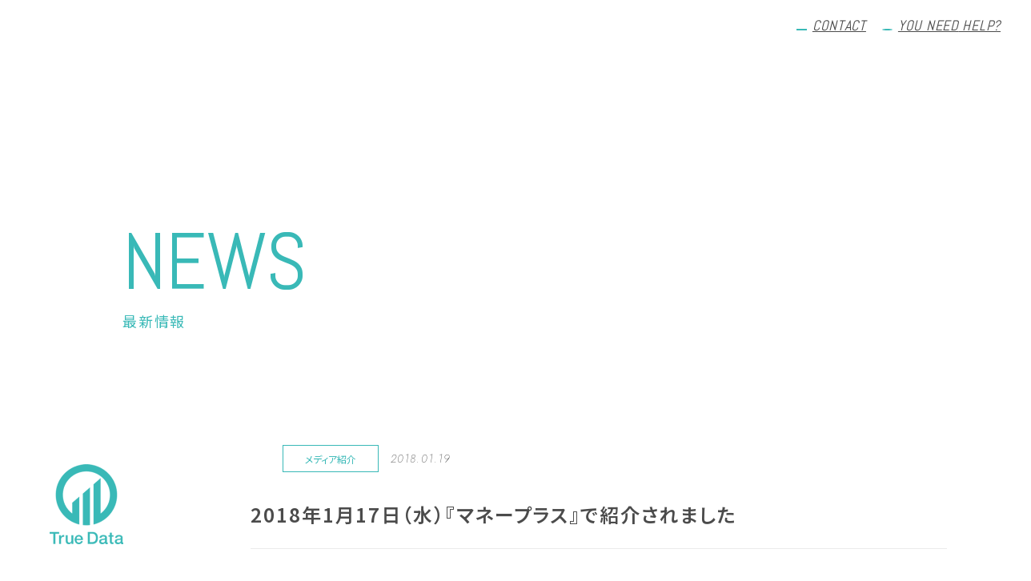

--- FILE ---
content_type: text/html; charset=UTF-8
request_url: https://www.truedata.co.jp/2018%E5%B9%B41%E6%9C%8817%E6%97%A5%EF%BC%88%E6%B0%B4%EF%BC%89%E3%80%8E%E3%83%9E%E3%83%8D%E3%83%BC%E3%83%97%E3%83%A9%E3%82%B9%E3%80%8F%E3%81%A7%E7%B4%B9%E4%BB%8B%E3%81%95%E3%82%8C%E3%81%BE%E3%81%97/
body_size: 9641
content:
<!DOCTYPE html>
<html lang="ja" prefix="og: http://ogp.me/">
	<head>
		<meta charset="UTF-8">
		<meta name="viewport" content="width=device-width">
		
		<link rel="shortcut icon" type="image/vnd.microsoft.icon" href="https://www.truedata.co.jp/wp-content/themes/TrueData/assets/img/common/favicon.ico">
		<link rel="icon" type="image/vnd.microsoft.icon" href="https://www.truedata.co.jp/wp-content/themes/TrueData/assets/img/common/favicon.ico">
		<link rel="preconnect" href="https://fonts.googleapis.com">
		<link rel="preconnect" href="https://fonts.gstatic.com" crossorigin>
		<link href="https://fonts.googleapis.com/css2?family=Abel&family=Jost:ital,wght@1,200&family=Noto+Sans+JP:wght@400;600&display=swap" rel="stylesheet">
		<link rel="stylesheet" href="https://www.truedata.co.jp/wp-content/themes/TrueData/assets/css/style.css">
		<!-- Google Tag Manager -->
		<script>(function(w,d,s,l,i){w[l]=w[l]||[];w[l].push({'gtm.start':
		new Date().getTime(),event:'gtm.js'});var f=d.getElementsByTagName(s)[0],
		j=d.createElement(s),dl=l!='dataLayer'?'&l='+l:'';j.async=true;j.src=
		'https://www.googletagmanager.com/gtm.js?id='+i+dl;f.parentNode.insertBefore(j,f);
		})(window,document,'script','dataLayer','GTM-T6LZ4F');</script>
		<!-- End Google Tag Manager -->
		
		<!-- All in One SEO 4.1.6.2 -->
		<title>2018年1月17日（水）『マネープラス』で紹介されました | True Data</title>
		<meta name="robots" content="max-image-preview:large" />
		<link rel="canonical" href="https://www.truedata.co.jp/2018%e5%b9%b41%e6%9c%8817%e6%97%a5%ef%bc%88%e6%b0%b4%ef%bc%89%e3%80%8e%e3%83%9e%e3%83%8d%e3%83%bc%e3%83%97%e3%83%a9%e3%82%b9%e3%80%8f%e3%81%a7%e7%b4%b9%e4%bb%8b%e3%81%95%e3%82%8c%e3%81%be%e3%81%97/" />
		<meta property="og:locale" content="ja_JP"/>
		<meta property="og:site_name" content="True Data | 日本最大級のID-POSデータマーケティング"/>
		<meta property="og:type" content="article"/>
		<meta property="og:title" content="2018年1月17日（水）『マネープラス』で紹介されました | True Data"/>
		<meta property="og:url" content="https://www.truedata.co.jp/2018%e5%b9%b41%e6%9c%8817%e6%97%a5%ef%bc%88%e6%b0%b4%ef%bc%89%e3%80%8e%e3%83%9e%e3%83%8d%e3%83%bc%e3%83%97%e3%83%a9%e3%82%b9%e3%80%8f%e3%81%a7%e7%b4%b9%e4%bb%8b%e3%81%95%e3%82%8c%e3%81%be%e3%81%97/"/>
		<meta property="og:image" content="https://www.truedata.co.jp/wp-content/uploads/2022/03/Truedata_OGP.png"/>
		<meta property="og:image:secure_url" content="https://www.truedata.co.jp/wp-content/uploads/2022/03/Truedata_OGP.png"/>
		<meta property="og:image:width" content="4400"/>
		<meta property="og:image:height" content="2310"/>
		<meta property="article:published_time" content="2018-01-19T02:42:00+00:00"/>
		<meta property="article:modified_time" content="2018-01-19T02:42:00+00:00"/>
		<meta name="twitter:card" content="summary"/>
		<meta name="twitter:title" content="2018年1月17日（水）『マネープラス』で紹介されました | True Data"/>
		<meta name="twitter:image" content="https://www.truedata.co.jp/wp-content/uploads/2022/03/Truedata_OGP.png"/>
		<script type="application/ld+json" class="aioseo-schema">
			{"@context":"https:\/\/schema.org","@graph":[{"@type":"WebSite","@id":"https:\/\/www.truedata.co.jp\/#website","url":"https:\/\/www.truedata.co.jp\/","name":"True Data","description":"\u65e5\u672c\u6700\u5927\u7d1a\u306eID-POS\u30c7\u30fc\u30bf\u30de\u30fc\u30b1\u30c6\u30a3\u30f3\u30b0","inLanguage":"ja","publisher":{"@id":"https:\/\/www.truedata.co.jp\/#organization"}},{"@type":"Organization","@id":"https:\/\/www.truedata.co.jp\/#organization","name":"True Data","url":"https:\/\/www.truedata.co.jp\/"},{"@type":"BreadcrumbList","@id":"https:\/\/www.truedata.co.jp\/2018%e5%b9%b41%e6%9c%8817%e6%97%a5%ef%bc%88%e6%b0%b4%ef%bc%89%e3%80%8e%e3%83%9e%e3%83%8d%e3%83%bc%e3%83%97%e3%83%a9%e3%82%b9%e3%80%8f%e3%81%a7%e7%b4%b9%e4%bb%8b%e3%81%95%e3%82%8c%e3%81%be%e3%81%97\/#breadcrumblist","itemListElement":[{"@type":"ListItem","@id":"https:\/\/www.truedata.co.jp\/#listItem","position":1,"item":{"@type":"WebPage","@id":"https:\/\/www.truedata.co.jp\/","name":"\u30db\u30fc\u30e0","description":"\u65e5\u672c\u6700\u5927\u7d1a6,000\u4e07\u4eba\u898f\u6a21\u306e\u6d88\u8cbb\u8005\u8cfc\u8cb7\u30c7\u30fc\u30bf\u3092\u6271\u3046\u30d3\u30c3\u30b0\u30c7\u30fc\u30bf\u30d7\u30e9\u30c3\u30c8\u30d5\u30a9\u30fc\u30e0\u3002\u300c\u30c7\u30fc\u30bf\u300d\u300c\u30c6\u30af\u30ce\u30ed\u30b8\u30fc\u300d\u300c\u6d3b\u7528\u30ce\u30a6\u30cf\u30a6\u300d\u3067\u30d3\u30b8\u30cd\u30b9\u3092\u652f\u63f4\u3002","url":"https:\/\/www.truedata.co.jp\/"},"nextItem":"https:\/\/www.truedata.co.jp\/2018%e5%b9%b41%e6%9c%8817%e6%97%a5%ef%bc%88%e6%b0%b4%ef%bc%89%e3%80%8e%e3%83%9e%e3%83%8d%e3%83%bc%e3%83%97%e3%83%a9%e3%82%b9%e3%80%8f%e3%81%a7%e7%b4%b9%e4%bb%8b%e3%81%95%e3%82%8c%e3%81%be%e3%81%97\/#listItem"},{"@type":"ListItem","@id":"https:\/\/www.truedata.co.jp\/2018%e5%b9%b41%e6%9c%8817%e6%97%a5%ef%bc%88%e6%b0%b4%ef%bc%89%e3%80%8e%e3%83%9e%e3%83%8d%e3%83%bc%e3%83%97%e3%83%a9%e3%82%b9%e3%80%8f%e3%81%a7%e7%b4%b9%e4%bb%8b%e3%81%95%e3%82%8c%e3%81%be%e3%81%97\/#listItem","position":2,"item":{"@type":"WebPage","@id":"https:\/\/www.truedata.co.jp\/2018%e5%b9%b41%e6%9c%8817%e6%97%a5%ef%bc%88%e6%b0%b4%ef%bc%89%e3%80%8e%e3%83%9e%e3%83%8d%e3%83%bc%e3%83%97%e3%83%a9%e3%82%b9%e3%80%8f%e3%81%a7%e7%b4%b9%e4%bb%8b%e3%81%95%e3%82%8c%e3%81%be%e3%81%97\/","name":"2018\u5e741\u670817\u65e5\uff08\u6c34\uff09\u300e\u30de\u30cd\u30fc\u30d7\u30e9\u30b9\u300f\u3067\u7d39\u4ecb\u3055\u308c\u307e\u3057\u305f","url":"https:\/\/www.truedata.co.jp\/2018%e5%b9%b41%e6%9c%8817%e6%97%a5%ef%bc%88%e6%b0%b4%ef%bc%89%e3%80%8e%e3%83%9e%e3%83%8d%e3%83%bc%e3%83%97%e3%83%a9%e3%82%b9%e3%80%8f%e3%81%a7%e7%b4%b9%e4%bb%8b%e3%81%95%e3%82%8c%e3%81%be%e3%81%97\/"},"previousItem":"https:\/\/www.truedata.co.jp\/#listItem"}]},{"@type":"Person","@id":"https:\/\/www.truedata.co.jp\/author\/saunashi_kidokoro\/#author","url":"https:\/\/www.truedata.co.jp\/author\/saunashi_kidokoro\/","name":"saunashi_kidokoro","image":{"@type":"ImageObject","@id":"https:\/\/www.truedata.co.jp\/2018%e5%b9%b41%e6%9c%8817%e6%97%a5%ef%bc%88%e6%b0%b4%ef%bc%89%e3%80%8e%e3%83%9e%e3%83%8d%e3%83%bc%e3%83%97%e3%83%a9%e3%82%b9%e3%80%8f%e3%81%a7%e7%b4%b9%e4%bb%8b%e3%81%95%e3%82%8c%e3%81%be%e3%81%97\/#authorImage","url":"https:\/\/secure.gravatar.com\/avatar\/6327a3606c3909ad77a34fefd37ded76?s=96&d=mm&r=g","width":96,"height":96,"caption":"saunashi_kidokoro"}},{"@type":"WebPage","@id":"https:\/\/www.truedata.co.jp\/2018%e5%b9%b41%e6%9c%8817%e6%97%a5%ef%bc%88%e6%b0%b4%ef%bc%89%e3%80%8e%e3%83%9e%e3%83%8d%e3%83%bc%e3%83%97%e3%83%a9%e3%82%b9%e3%80%8f%e3%81%a7%e7%b4%b9%e4%bb%8b%e3%81%95%e3%82%8c%e3%81%be%e3%81%97\/#webpage","url":"https:\/\/www.truedata.co.jp\/2018%e5%b9%b41%e6%9c%8817%e6%97%a5%ef%bc%88%e6%b0%b4%ef%bc%89%e3%80%8e%e3%83%9e%e3%83%8d%e3%83%bc%e3%83%97%e3%83%a9%e3%82%b9%e3%80%8f%e3%81%a7%e7%b4%b9%e4%bb%8b%e3%81%95%e3%82%8c%e3%81%be%e3%81%97\/","name":"2018\u5e741\u670817\u65e5\uff08\u6c34\uff09\u300e\u30de\u30cd\u30fc\u30d7\u30e9\u30b9\u300f\u3067\u7d39\u4ecb\u3055\u308c\u307e\u3057\u305f | True Data","inLanguage":"ja","isPartOf":{"@id":"https:\/\/www.truedata.co.jp\/#website"},"breadcrumb":{"@id":"https:\/\/www.truedata.co.jp\/2018%e5%b9%b41%e6%9c%8817%e6%97%a5%ef%bc%88%e6%b0%b4%ef%bc%89%e3%80%8e%e3%83%9e%e3%83%8d%e3%83%bc%e3%83%97%e3%83%a9%e3%82%b9%e3%80%8f%e3%81%a7%e7%b4%b9%e4%bb%8b%e3%81%95%e3%82%8c%e3%81%be%e3%81%97\/#breadcrumblist"},"author":"https:\/\/www.truedata.co.jp\/author\/saunashi_kidokoro\/#author","creator":"https:\/\/www.truedata.co.jp\/author\/saunashi_kidokoro\/#author","datePublished":"2018-01-19T02:42:00+09:00","dateModified":"2018-01-19T02:42:00+09:00"},{"@type":"BlogPosting","@id":"https:\/\/www.truedata.co.jp\/2018%e5%b9%b41%e6%9c%8817%e6%97%a5%ef%bc%88%e6%b0%b4%ef%bc%89%e3%80%8e%e3%83%9e%e3%83%8d%e3%83%bc%e3%83%97%e3%83%a9%e3%82%b9%e3%80%8f%e3%81%a7%e7%b4%b9%e4%bb%8b%e3%81%95%e3%82%8c%e3%81%be%e3%81%97\/#blogposting","name":"2018\u5e741\u670817\u65e5\uff08\u6c34\uff09\u300e\u30de\u30cd\u30fc\u30d7\u30e9\u30b9\u300f\u3067\u7d39\u4ecb\u3055\u308c\u307e\u3057\u305f | True Data","inLanguage":"ja","headline":"2018\u5e741\u670817\u65e5\uff08\u6c34\uff09\u300e\u30de\u30cd\u30fc\u30d7\u30e9\u30b9\u300f\u3067\u7d39\u4ecb\u3055\u308c\u307e\u3057\u305f","author":{"@id":"https:\/\/www.truedata.co.jp\/author\/saunashi_kidokoro\/#author"},"publisher":{"@id":"https:\/\/www.truedata.co.jp\/#organization"},"datePublished":"2018-01-19T02:42:00+09:00","dateModified":"2018-01-19T02:42:00+09:00","articleSection":"\u30e1\u30c7\u30a3\u30a2\u7d39\u4ecb","mainEntityOfPage":{"@id":"https:\/\/www.truedata.co.jp\/2018%e5%b9%b41%e6%9c%8817%e6%97%a5%ef%bc%88%e6%b0%b4%ef%bc%89%e3%80%8e%e3%83%9e%e3%83%8d%e3%83%bc%e3%83%97%e3%83%a9%e3%82%b9%e3%80%8f%e3%81%a7%e7%b4%b9%e4%bb%8b%e3%81%95%e3%82%8c%e3%81%be%e3%81%97\/#webpage"},"isPartOf":{"@id":"https:\/\/www.truedata.co.jp\/2018%e5%b9%b41%e6%9c%8817%e6%97%a5%ef%bc%88%e6%b0%b4%ef%bc%89%e3%80%8e%e3%83%9e%e3%83%8d%e3%83%bc%e3%83%97%e3%83%a9%e3%82%b9%e3%80%8f%e3%81%a7%e7%b4%b9%e4%bb%8b%e3%81%95%e3%82%8c%e3%81%be%e3%81%97\/#webpage"}}]}
		</script>
		<!-- All in One SEO -->

<link rel='dns-prefetch' href='//s.w.org' />
		<script type="text/javascript">
			window._wpemojiSettings = {"baseUrl":"https:\/\/s.w.org\/images\/core\/emoji\/13.1.0\/72x72\/","ext":".png","svgUrl":"https:\/\/s.w.org\/images\/core\/emoji\/13.1.0\/svg\/","svgExt":".svg","source":{"concatemoji":"https:\/\/www.truedata.co.jp\/wp-includes\/js\/wp-emoji-release.min.js?ver=5.8.2"}};
			!function(e,a,t){var n,r,o,i=a.createElement("canvas"),p=i.getContext&&i.getContext("2d");function s(e,t){var a=String.fromCharCode;p.clearRect(0,0,i.width,i.height),p.fillText(a.apply(this,e),0,0);e=i.toDataURL();return p.clearRect(0,0,i.width,i.height),p.fillText(a.apply(this,t),0,0),e===i.toDataURL()}function c(e){var t=a.createElement("script");t.src=e,t.defer=t.type="text/javascript",a.getElementsByTagName("head")[0].appendChild(t)}for(o=Array("flag","emoji"),t.supports={everything:!0,everythingExceptFlag:!0},r=0;r<o.length;r++)t.supports[o[r]]=function(e){if(!p||!p.fillText)return!1;switch(p.textBaseline="top",p.font="600 32px Arial",e){case"flag":return s([127987,65039,8205,9895,65039],[127987,65039,8203,9895,65039])?!1:!s([55356,56826,55356,56819],[55356,56826,8203,55356,56819])&&!s([55356,57332,56128,56423,56128,56418,56128,56421,56128,56430,56128,56423,56128,56447],[55356,57332,8203,56128,56423,8203,56128,56418,8203,56128,56421,8203,56128,56430,8203,56128,56423,8203,56128,56447]);case"emoji":return!s([10084,65039,8205,55357,56613],[10084,65039,8203,55357,56613])}return!1}(o[r]),t.supports.everything=t.supports.everything&&t.supports[o[r]],"flag"!==o[r]&&(t.supports.everythingExceptFlag=t.supports.everythingExceptFlag&&t.supports[o[r]]);t.supports.everythingExceptFlag=t.supports.everythingExceptFlag&&!t.supports.flag,t.DOMReady=!1,t.readyCallback=function(){t.DOMReady=!0},t.supports.everything||(n=function(){t.readyCallback()},a.addEventListener?(a.addEventListener("DOMContentLoaded",n,!1),e.addEventListener("load",n,!1)):(e.attachEvent("onload",n),a.attachEvent("onreadystatechange",function(){"complete"===a.readyState&&t.readyCallback()})),(n=t.source||{}).concatemoji?c(n.concatemoji):n.wpemoji&&n.twemoji&&(c(n.twemoji),c(n.wpemoji)))}(window,document,window._wpemojiSettings);
		</script>
		<style type="text/css">
img.wp-smiley,
img.emoji {
	display: inline !important;
	border: none !important;
	box-shadow: none !important;
	height: 1em !important;
	width: 1em !important;
	margin: 0 .07em !important;
	vertical-align: -0.1em !important;
	background: none !important;
	padding: 0 !important;
}
</style>
	<link rel='stylesheet' id='wp-block-library-css'  href='https://www.truedata.co.jp/wp-includes/css/dist/block-library/style.min.css?ver=5.8.2' type='text/css' media='all' />
<link rel='stylesheet' id='contact-form-7-css'  href='https://www.truedata.co.jp/wp-content/plugins/contact-form-7/includes/css/styles.css?ver=5.3.2' type='text/css' media='all' />
<link rel='stylesheet' id='contact-form-7-confirm-css'  href='https://www.truedata.co.jp/wp-content/plugins/contact-form-7-add-confirm/includes/css/styles.css?ver=5.1' type='text/css' media='all' />
<link rel='stylesheet' id='cf7cf-style-css'  href='https://www.truedata.co.jp/wp-content/plugins/cf7-conditional-fields/style.css?ver=2.0.4' type='text/css' media='all' />
<script type='text/javascript' src='https://www.truedata.co.jp/wp-includes/js/jquery/jquery.min.js?ver=3.6.0' id='jquery-core-js'></script>
<script type='text/javascript' src='https://www.truedata.co.jp/wp-includes/js/jquery/jquery-migrate.min.js?ver=3.3.2' id='jquery-migrate-js'></script>
<link rel="https://api.w.org/" href="https://www.truedata.co.jp/wp-json/" /><link rel="alternate" type="application/json" href="https://www.truedata.co.jp/wp-json/wp/v2/posts/4160" /><link rel="EditURI" type="application/rsd+xml" title="RSD" href="https://www.truedata.co.jp/xmlrpc.php?rsd" />
<link rel="wlwmanifest" type="application/wlwmanifest+xml" href="https://www.truedata.co.jp/wp-includes/wlwmanifest.xml" /> 
<meta name="generator" content="WordPress 5.8.2" />
<link rel='shortlink' href='https://www.truedata.co.jp/?p=4160' />
<link rel="alternate" type="application/json+oembed" href="https://www.truedata.co.jp/wp-json/oembed/1.0/embed?url=https%3A%2F%2Fwww.truedata.co.jp%2F2018%25e5%25b9%25b41%25e6%259c%258817%25e6%2597%25a5%25ef%25bc%2588%25e6%25b0%25b4%25ef%25bc%2589%25e3%2580%258e%25e3%2583%259e%25e3%2583%258d%25e3%2583%25bc%25e3%2583%2597%25e3%2583%25a9%25e3%2582%25b9%25e3%2580%258f%25e3%2581%25a7%25e7%25b4%25b9%25e4%25bb%258b%25e3%2581%2595%25e3%2582%258c%25e3%2581%25be%25e3%2581%2597%2F" />
<link rel="alternate" type="text/xml+oembed" href="https://www.truedata.co.jp/wp-json/oembed/1.0/embed?url=https%3A%2F%2Fwww.truedata.co.jp%2F2018%25e5%25b9%25b41%25e6%259c%258817%25e6%2597%25a5%25ef%25bc%2588%25e6%25b0%25b4%25ef%25bc%2589%25e3%2580%258e%25e3%2583%259e%25e3%2583%258d%25e3%2583%25bc%25e3%2583%2597%25e3%2583%25a9%25e3%2582%25b9%25e3%2580%258f%25e3%2581%25a7%25e7%25b4%25b9%25e4%25bb%258b%25e3%2581%2595%25e3%2582%258c%25e3%2581%25be%25e3%2581%2597%2F&#038;format=xml" />
	</head>
	<body class="post-template-default single single-post postid-4160 single-format-standard p-news">
		<!-- Google Tag Manager (noscript) -->
		<noscript><iframe src="https://www.googletagmanager.com/ns.html?id=GTM-T6LZ4F"
		height="0" width="0" style="display:none;visibility:hidden"></iframe></noscript>
		<!-- End Google Tag Manager (noscript) -->
	<aside class="l-aside" id="js-aside">
	<a href="https://www.truedata.co.jp/contact" class="l-aside__contact" ontouchstart="">
		CONTACT
	</a>
	<a href="javascript:void(0);" class="l-aside__help" id="js-help" ontouchstart="">
		YOU NEED<br>
		HELP?
	</a>
</aside>
<div class="c-modal__body p-help__modal" id="js-helpModal">
	<a class="js-modalClose c-modal__close c-button">
	</a>
	<div class="c-modal__content">
		<div class="p-helpModal__content">
			<div class="p-helpModal__header">
				<p class="p-helpModal__title">
					解決したい内容をお選びください
				</p>
			</div>
			<div class="p-helpModal__block">
				<ul class="p-helpModal__list">
					<li class="p-helpList__item">
						<a href="https://urecon.jp/" class="p-helpList__link">
							<p class="p-helpList__text">
								購買データがどのようなものか見てみたい・何が売れているのかを知りたい
							</p>
							<span class="p-helpList__icon">
								<img src="https://www.truedata.co.jp/wp-content/themes/TrueData/assets/img/common/icon_caret-g.svg" alt="">
							</span>
						</a>
					</li>
					<li class="p-helpList__item">
						<a href="https://www.truedata.co.jp/product/dolphineye" class="p-helpList__link">
							<p class="p-helpList__text">
								購買データを営業資料や商談、企画資料に活用したい
							</p>
							<span class="p-helpList__icon">
								<img src="https://www.truedata.co.jp/wp-content/themes/TrueData/assets/img/common/icon_caret-g.svg" alt="">
							</span>
						</a>
					</li>
					<li class="p-helpList__item">
						<a href="https://www.truedata.co.jp/product/eagleeye" class="p-helpList__link">
							<p class="p-helpList__text">
								消費財メーカーとして商品開発やマーケティング戦略にID-POSを活用したい
							</p>
							<span class="p-helpList__icon">
								<img src="https://www.truedata.co.jp/wp-content/themes/TrueData/assets/img/common/icon_caret-g.svg" alt="">
							</span>
						</a>
					</li>
					<li class="p-helpList__item">
						<a href="https://www.truedata.co.jp/product/shoppingscan" class="p-helpList__link">
							<p class="p-helpList__text">
								自社保有のID-POSを有効活用したい、取引先に安全に開示したい
							</p>
							<span class="p-helpList__icon">
								<img src="https://www.truedata.co.jp/wp-content/themes/TrueData/assets/img/common/icon_caret-g.svg" alt="">
							</span>
						</a>
					</li>
					<li class="p-helpList__item">
						<a href="https://www.truedata.co.jp/product/adhoc" class="p-helpList__link">
							<p class="p-helpList__text">
								POS/ID-POS分析を依頼したい
							</p>
							<span class="p-helpList__icon">
								<img src="https://www.truedata.co.jp/wp-content/themes/TrueData/assets/img/common/icon_caret-g.svg" alt="">
							</span>
						</a>
					</li>
					<li class="p-helpList__item">
						<a href="https://www.truedata.co.jp/product/cloud" class="p-helpList__link">
							<p class="p-helpList__text">
								社内で蓄積している小売業のPOS/ID-POSデータや様々なデータをもっと効率的に管理、有効活用したい
							</p>
							<span class="p-helpList__icon">
								<img src="https://www.truedata.co.jp/wp-content/themes/TrueData/assets/img/common/icon_caret-g.svg" alt="">
							</span>
						</a>
					</li>
					<li class="p-helpList__item">
						<a href="https://www.truedata.co.jp/product/bigdata" class="p-helpList__link">
							<p class="p-helpList__text">
								自社の顧客データだけではわからない生活者の行動や価値・嗜好性を知りたい
							</p>
							<span class="p-helpList__icon">
								<img src="https://www.truedata.co.jp/wp-content/themes/TrueData/assets/img/common/icon_caret-g.svg" alt="">
							</span>
						</a>
					</li>
					<li class="p-helpList__item">
						<a href="https://www.truedata.co.jp/product/area" class="p-helpList__link">
							<p class="p-helpList__text">
								出店計画、店舗運営などエリアマーケティングによって効果を高めたい
							</p>
							<span class="p-helpList__icon">
								<img src="https://www.truedata.co.jp/wp-content/themes/TrueData/assets/img/common/icon_caret-g.svg" alt="">
							</span>
						</a>
					</li>
					<li class="p-helpList__item">
						<a href="https://www.truedata.co.jp/product/ai" class="p-helpList__link">
							<p class="p-helpList__text">
								チラシ・DMの最適化とコスト削減や顧客のロイヤリティ向上にAIを活用したい
							</p>
							<span class="p-helpList__icon">
								<img src="https://www.truedata.co.jp/wp-content/themes/TrueData/assets/img/common/icon_caret-g.svg" alt="">
							</span>
						</a>
					</li>
				</ul>
			</div>
		</div>
	</div>
</div>

	<main class="l-main">
		<section class="c-mainVisual">
			<h1 class="c-mainVisual__text">
				NEWS
				<span>
					最新情報
				</span>
			</h1>
		</section>


		<article class="l-main__content p-news__content">
			<header class="l-header" id="js-header">
	<a href="https://www.truedata.co.jp/" class="l-header__logo" ontouchstart="">
		<img src="https://www.truedata.co.jp/wp-content/themes/TrueData/assets/img/common/logo.png" class="l-header__logoImage -large">
		<svg xmlns="http://www.w3.org/2000/svg" xmlns:xlink="http://www.w3.org/1999/xlink" class="l-header__logoImage" viewBox="0 0 336 80">
			<g>
				<path fill-rule="evenodd" d="M331.202,64.979 C328.658,64.979 326.833,64.092 326.335,61.489 C323.846,63.926 319.810,64.979 316.436,64.979 C311.292,64.979 306.647,62.211 306.647,56.618 C306.647,49.477 312.343,48.314 317.653,47.704 C322.187,46.874 326.225,47.373 326.225,43.663 C326.225,40.397 322.851,39.789 320.307,39.789 C316.767,39.789 314.279,41.228 314.002,44.329 L307.698,44.329 C308.140,36.966 314.390,34.806 320.694,34.806 C326.280,34.806 332.142,37.076 332.142,43.109 L332.142,57.836 C332.142,59.386 332.474,59.994 333.635,59.994 C334.022,59.994 334.520,59.994 335.184,59.885 L335.184,64.259 C334.244,64.591 332.252,64.979 331.202,64.979 ZM325.838,49.864 C323.902,51.138 320.860,51.082 318.095,51.580 C315.385,52.024 312.951,53.020 312.951,56.343 C312.951,59.166 316.547,59.994 318.759,59.994 C321.523,59.994 325.838,58.556 325.838,54.570 L325.838,49.864 ZM290.277,57.172 L290.277,40.287 L285.521,40.287 L285.521,35.581 L290.277,35.581 L290.277,27.000 L296.581,27.000 L296.581,35.581 L302.277,35.581 L302.277,40.287 L296.581,40.287 L296.581,55.566 C296.581,58.169 296.802,59.498 299.623,59.498 C300.508,59.498 301.393,59.498 302.277,59.275 L302.277,64.147 C300.895,64.259 299.567,64.480 298.185,64.480 C291.604,64.480 290.387,61.933 290.277,57.172 ZM279.270,64.979 C276.726,64.979 274.901,64.092 274.403,61.489 C271.914,63.926 267.878,64.979 264.504,64.979 C259.360,64.979 254.715,62.211 254.715,56.618 C254.715,49.477 260.412,48.314 265.721,47.704 C270.255,46.874 274.293,47.373 274.293,43.663 C274.293,40.397 270.919,39.789 268.375,39.789 C264.835,39.789 262.347,41.228 262.070,44.329 L255.766,44.329 C256.208,36.966 262.458,34.806 268.762,34.806 C274.348,34.806 280.210,37.076 280.210,43.109 L280.210,57.836 C280.210,59.386 280.542,59.994 281.703,59.994 C282.090,59.994 282.588,59.994 283.252,59.885 L283.252,64.259 C282.312,64.591 280.321,64.979 279.270,64.979 ZM273.906,49.864 C271.971,51.138 268.928,51.082 266.163,51.580 C263.453,52.024 261.019,53.020 261.019,56.343 C261.019,59.166 264.615,59.994 266.827,59.994 C269.592,59.994 273.906,58.556 273.906,54.570 L273.906,49.864 ZM233.312,64.203 L216.942,64.203 L216.942,24.674 L233.312,24.674 C245.479,24.674 250.732,33.533 250.732,44.438 C250.732,55.345 245.479,64.203 233.312,64.203 ZM230.657,30.322 L223.855,30.322 L223.855,58.556 L230.657,58.556 C241.496,58.556 243.819,52.355 243.819,44.438 C243.819,36.522 241.496,30.322 230.657,30.322 ZM179.831,51.525 C179.831,56.010 182.264,59.994 187.518,59.994 C191.168,59.994 193.380,58.389 194.486,55.234 L200.459,55.234 C199.077,61.489 193.768,64.979 187.518,64.979 C178.559,64.979 173.526,58.722 173.526,49.919 C173.526,41.782 178.836,34.806 187.352,34.806 C196.367,34.806 201.897,42.944 200.847,51.525 L179.831,51.525 ZM187.352,39.789 C182.983,39.789 179.997,43.109 179.831,47.373 L194.542,47.373 C194.321,43.387 191.611,39.789 187.352,39.789 ZM162.907,60.217 L162.797,60.217 C161.248,63.097 157.819,64.979 154.667,64.979 C147.201,64.979 143.994,61.214 143.994,53.739 L143.994,35.581 L150.298,35.581 L150.298,53.130 C150.298,58.169 152.344,59.994 155.773,59.994 C161.027,59.994 162.797,56.618 162.797,52.189 L162.797,35.581 L169.101,35.581 L169.101,64.203 L162.907,64.203 L162.907,60.217 ZM128.342,50.585 L128.342,64.203 L122.037,64.203 L122.037,35.581 L127.955,35.581 L127.955,41.117 L128.066,41.117 C128.784,38.073 132.545,34.806 136.416,34.806 C137.854,34.806 138.242,34.917 138.794,34.972 L138.794,41.061 C137.910,40.951 136.969,40.785 136.084,40.785 C131.771,40.785 128.342,44.273 128.342,50.585 ZM109.483,64.203 L102.570,64.203 L102.570,30.654 L90.071,30.654 L90.071,24.674 L122.037,24.674 L122.037,30.654 L109.483,30.654 L109.483,64.203 ZM50.054,62.932 L50.054,26.777 L59.257,18.702 L59.257,65.182 C66.748,59.558 71.597,50.596 71.597,40.502 C71.597,23.484 57.816,9.688 40.824,9.688 C23.825,9.688 10.043,23.484 10.043,40.502 C10.043,50.579 14.878,59.525 22.350,65.151 L22.350,50.942 L31.554,42.932 L31.554,62.932 L31.554,79.464 C13.928,75.280 0.816,59.423 0.816,40.499 C0.816,18.382 18.726,0.453 40.820,0.453 C62.905,0.453 80.816,18.382 80.816,40.499 C80.816,59.426 67.681,75.284 50.058,79.466 L50.054,62.932 ZM36.219,38.866 L45.423,30.823 L45.423,62.932 L45.413,62.932 L45.413,80.280 C43.906,80.455 42.373,80.547 40.820,80.547 C39.262,80.547 37.727,80.455 36.214,80.278 L36.214,70.977 C36.216,70.977 36.217,70.977 36.219,70.977 L36.219,38.866 Z"/>
			</g>
		</svg>
	</a>
	<a href="javascript:void(0);" class="l-header__hamburger" id="js-hamburger">
		<span class="l-header__hamburgerLine"></span>
		<span class="l-header__hamburgerLine"></span>
		<span class="l-header__hamburgerLine"></span>
	</a>
	<nav class="l-navigation">
		<ul class="l-navigation__list">
			<li class="l-navigation__item">
				<a href="https://www.truedata.co.jp/about" class="l-navigation__link" ontouchstart="">
					ABOUT US
				</a>
			</li>
			<li class="l-navigation__item">
				<a href="https://www.truedata.co.jp/service" class="l-navigation__link" ontouchstart="">
					WHAT WE DO
				</a>
			</li>
			<li class="l-navigation__item">
				<a href="https://www.truedata.co.jp/works" class="l-navigation__link" ontouchstart="">
				WORKS
				</a>
			</li>
			<li class="l-navigation__item">
				<a href="https://www.truedata.co.jp/ir" class="l-navigation__link" ontouchstart="">
					IR
				</a>
			</li>
			<li class="l-navigation__item">
				<a href="https://www.truedata.co.jp/news" class="l-navigation__link" ontouchstart="">
					NEWS
				</a>
			</li>
			<li class="l-navigation__item">
				<a href="https://www.truedata.co.jp/sustainability" class="l-navigation__link" ontouchstart="">
					SUSTAINABILITY
				</a>
			</li>
			<li class="l-navigation__item">
				<a href="https://truedata.brandmedia.i-myrefer.jp/" target="_blank" target="_blank" class="l-navigation__link" ontouchstart="">
					RECRUIT
				</a>
			</li>
			<li class="l-navigation__item">
				<a href="https://www.truedata.co.jp/blog" target="_blank" class="l-navigation__link" ontouchstart="">
					BLOG
				</a>
			</li>
		</ul>
		<div class="l-navigation__aside">
			<div class="l-navigation__language">
				<a href="https://www.truedata.co.jp/" class="l-navigation__languageItem -current" ontouchstart="">JP</a>
				<span class="l-navigation__languageItem -text">/</span>
				<a href="https://www.truedata.co.jp/en" class="l-navigation__languageItem" ontouchstart="">EN</a>
			</div>

			<a href="https://www.facebook.com/True-Data-309699619376229" class="l-navigation__facebook" ontouchstart="" target="_blank">
				<img src="https://www.truedata.co.jp/wp-content/themes/TrueData/assets/img/common/icon_facebook.png" class="l-header__facebookIcon" alt="Facebook">
			</a>
			<a href="https://x.com/truedata_inc" class="l-navigation__x" ontouchstart="" target="_blank">
				<img src="https://www.truedata.co.jp/wp-content/themes/TrueData/assets/img/common/icon_x.svg" alt="" fetchpriority="low" loading="lazy" class="l-header__xIcon">
			</a>
			<a href="https://note.com/truedata_inc" class="l-navigation__note" ontouchstart="" target="_blank">
				<img src="https://www.truedata.co.jp/wp-content/themes/TrueData/assets/img/common/icon_note.svg" alt="note" fetchpriority="low" loading="lazy" class="l-header__noteIcon">
			</a>
		</div>
	</nav>
</header>
			<section class="l-inner">
				<div class="p-newsContent__header">
						<ul class="p-newsContent__category">
								<li class="p-newsList__category">メディア紹介</li>
							</ul>
						<time class="p-newsList__date" datetime="2018-01-19">2018.01.19</time>
				</div>
				<h2 class="p-newsContent__title">
					2018年1月17日（水）『マネープラス』で紹介されました				</h2>
				<div class="p-newsContent__detail">
									</div>
			</section>
			<aside class="l-inner">
				<div class="p-newsContent__link">
<div class="p-newsContent__prev"><a href="https://www.truedata.co.jp/news20180118/" class="p-newsLink -prev"><span class="c-link__text">BACK</span><span class="c-linkArrow__container"><span class="c-link__arrow"></span></span>
		<svg width="60" height="60" class="c-link__svg">
			<circle cx="29" cy="29" r="28" class="c-linkSvg__circle"></circle>
		</svg></a></div>					<a href="https://www.truedata.co.jp/news" class="c-link -text">
						LIST
					</a>
<div class="p-newsContent__next"><a href="https://www.truedata.co.jp/2018%e5%b9%b41%e6%9c%8818%e6%97%a5%ef%bc%88%e6%9c%a8%ef%bc%89%e3%83%95%e3%82%b8%e3%83%86%e3%83%ac%e3%83%93%e3%80%8ethe-news-alpha%e3%80%8f%e3%81%a7%e7%b4%b9%e4%bb%8b%e3%81%95%e3%82%8c%e3%81%be/" class="p-newsLink"><span class="c-link__text">NEXT</span><span class="c-linkArrow__container"><span class="c-link__arrow"></span></span>
		<svg width="60" height="60" class="c-link__svg">
			<circle cx="29" cy="29" r="28" class="c-linkSvg__circle"></circle>
		</svg></a></div>				</div>
			</aside>
		</article>

		<ul class="c-breadcrumb__list" itemscope itemtype="http://schema.org/BreadcrumbList"><li class="c-breadcrumb__item" itemprop="itemListElement" itemscope itemtype="http://schema.org/ListItem"><a class="c-breadcrumb__link" href="https://www.truedata.co.jp" itemprop="item"><span itemprop="name">TOP</span></a><meta itemprop="position" content="1" /></li><li class="c-breadcrumb__item" itemprop="itemListElement" itemscope itemtype="http://schema.org/ListItem"><a class="c-breadcrumb__link" href="https://www.truedata.co.jp/category/media/" itemprop="item"><span itemprop="name">メディア紹介</span></a><meta itemprop="position" content="2" /></li><li class="c-breadcrumb__item" itemprop="itemListElement" itemscope itemtype="http://schema.org/ListItem"><a class="c-breadcrumb__link" href="https://www.truedata.co.jp/2018%e5%b9%b41%e6%9c%8817%e6%97%a5%ef%bc%88%e6%b0%b4%ef%bc%89%e3%80%8e%e3%83%9e%e3%83%8d%e3%83%bc%e3%83%97%e3%83%a9%e3%82%b9%e3%80%8f%e3%81%a7%e7%b4%b9%e4%bb%8b%e3%81%95%e3%82%8c%e3%81%be%e3%81%97/" itemprop="item"><span itemprop="name">2018年1月17日（水）『マネープラス』で紹介されました</span></a><meta itemprop="position" content="3" /></li></ul>
	</main>

			<footer class="l-footer">
			<div class="l-footer__aside">
				<a href="https://truedata.brandmedia.i-myrefer.jp/" target="_blank" class="l-footerAside__link -recruit">
					<p class="l-footerAside__text">
						RECRUIT
						<span>採用情報</span>
					</p>
					<picture class="l-footerAside__image">
						<source type="image/webp" media="(min-width:561px)" srcset="
							https://www.truedata.co.jp/wp-content/themes/TrueData/assets/img/common/img_footer_01.webp
						">
						<source type="image/webp" media="(max-width:560px)" srcset="
							https://www.truedata.co.jp/wp-content/themes/TrueData/assets/img/common/img_footer_01-sp.webp
						">
						<source media="(min-width:561px)" srcset="
							https://www.truedata.co.jp/wp-content/themes/TrueData/assets/img/common/img_footer_01.jpg
						">
						<source media="(max-width:560px)" srcset="
							https://www.truedata.co.jp/wp-content/themes/TrueData/assets/img/common/img_footer_01-sp.jpg
						">
						<img src="https://www.truedata.co.jp/wp-content/themes/TrueData/assets/img/common/img_footer_01.jpg" alt="採用情報" width="375" height="165" fetchpriority="low" loading="lazy">
					</picture>
				</a>
				<a href="https://www.truedata.co.jp/ir" class="l-footerAside__link -ir">
					<p class="l-footerAside__text">
						IR
						<span>IR情報</span>
					</p>
					<picture class="l-footerAside__image">
						<source type="image/webp" media="(min-width:561px)" srcset="
							https://www.truedata.co.jp/wp-content/themes/TrueData/assets/img/common/img_footer_02.webp
						">
						<source type="image/webp" media="(max-width:560px)" srcset="
							https://www.truedata.co.jp/wp-content/themes/TrueData/assets/img/common/img_footer_02-sp.webp
						">
						<source media="(min-width:561px)" srcset="
							https://www.truedata.co.jp/wp-content/themes/TrueData/assets/img/common/img_footer_02.jpg
						">
						<source media="(max-width:560px)" srcset="
							https://www.truedata.co.jp/wp-content/themes/TrueData/assets/img/common/img_footer_02-sp.jpg
						">
						<img src="https://www.truedata.co.jp/wp-content/themes/TrueData/assets/img/common/img_footer_02.jpg" alt="IR情報" width="375" height="165" fetchpriority="low" loading="lazy">
					</picture>
				</a>
				<a href="https://www.truedata.co.jp/sustainability" class="l-footerAside__link -sustainability">
					<p class="l-footerAside__text">
						SUSTAINABILITY
						<span>サステナビリティ</span>
					</p>
					<picture class="l-footerAside__image">
						<source type="image/webp" media="(min-width:561px)" srcset="
							https://www.truedata.co.jp/wp-content/themes/TrueData/assets/img/common/img_footer_03.webp
						">
						<source type="image/webp" media="(max-width:560px)" srcset="
							https://www.truedata.co.jp/wp-content/themes/TrueData/assets/img/common/img_footer_03-sp.webp
						">
						<source media="(min-width:561px)" srcset="
							https://www.truedata.co.jp/wp-content/themes/TrueData/assets/img/common/img_footer_03.jpg
						">
						<source media="(max-width:560px)" srcset="
							https://www.truedata.co.jp/wp-content/themes/TrueData/assets/img/common/img_footer_03-sp.jpg
						">
						<img src="https://www.truedata.co.jp/wp-content/themes/TrueData/assets/img/common/img_footer_03.jpg" alt="サステナビリティ" width="375" height="165" fetchpriority="low" loading="lazy">
					</picture>
				</a>
			</div>
			<div class="l-footer__content">
				<div class="l-inner">
					<a href="https://www.truedata.co.jp/" class="l-footer__logo" ontouchstart="">
						<svg xmlns="http://www.w3.org/2000/svg" xmlns:xlink="http://www.w3.org/1999/xlink" class="l-footer__logoImage" viewBox="0 0 336 80">
							<g>
								<path fill-rule="evenodd" d="M331.202,64.979 C328.658,64.979 326.833,64.092 326.335,61.489 C323.846,63.926 319.810,64.979 316.436,64.979 C311.292,64.979 306.647,62.211 306.647,56.618 C306.647,49.477 312.343,48.314 317.653,47.704 C322.187,46.874 326.225,47.373 326.225,43.663 C326.225,40.397 322.851,39.789 320.307,39.789 C316.767,39.789 314.279,41.228 314.002,44.329 L307.698,44.329 C308.140,36.966 314.390,34.806 320.694,34.806 C326.280,34.806 332.142,37.076 332.142,43.109 L332.142,57.836 C332.142,59.386 332.474,59.994 333.635,59.994 C334.022,59.994 334.520,59.994 335.184,59.885 L335.184,64.259 C334.244,64.591 332.252,64.979 331.202,64.979 ZM325.838,49.864 C323.902,51.138 320.860,51.082 318.095,51.580 C315.385,52.024 312.951,53.020 312.951,56.343 C312.951,59.166 316.547,59.994 318.759,59.994 C321.523,59.994 325.838,58.556 325.838,54.570 L325.838,49.864 ZM290.277,57.172 L290.277,40.287 L285.521,40.287 L285.521,35.581 L290.277,35.581 L290.277,27.000 L296.581,27.000 L296.581,35.581 L302.277,35.581 L302.277,40.287 L296.581,40.287 L296.581,55.566 C296.581,58.169 296.802,59.498 299.623,59.498 C300.508,59.498 301.393,59.498 302.277,59.275 L302.277,64.147 C300.895,64.259 299.567,64.480 298.185,64.480 C291.604,64.480 290.387,61.933 290.277,57.172 ZM279.270,64.979 C276.726,64.979 274.901,64.092 274.403,61.489 C271.914,63.926 267.878,64.979 264.504,64.979 C259.360,64.979 254.715,62.211 254.715,56.618 C254.715,49.477 260.412,48.314 265.721,47.704 C270.255,46.874 274.293,47.373 274.293,43.663 C274.293,40.397 270.919,39.789 268.375,39.789 C264.835,39.789 262.347,41.228 262.070,44.329 L255.766,44.329 C256.208,36.966 262.458,34.806 268.762,34.806 C274.348,34.806 280.210,37.076 280.210,43.109 L280.210,57.836 C280.210,59.386 280.542,59.994 281.703,59.994 C282.090,59.994 282.588,59.994 283.252,59.885 L283.252,64.259 C282.312,64.591 280.321,64.979 279.270,64.979 ZM273.906,49.864 C271.971,51.138 268.928,51.082 266.163,51.580 C263.453,52.024 261.019,53.020 261.019,56.343 C261.019,59.166 264.615,59.994 266.827,59.994 C269.592,59.994 273.906,58.556 273.906,54.570 L273.906,49.864 ZM233.312,64.203 L216.942,64.203 L216.942,24.674 L233.312,24.674 C245.479,24.674 250.732,33.533 250.732,44.438 C250.732,55.345 245.479,64.203 233.312,64.203 ZM230.657,30.322 L223.855,30.322 L223.855,58.556 L230.657,58.556 C241.496,58.556 243.819,52.355 243.819,44.438 C243.819,36.522 241.496,30.322 230.657,30.322 ZM179.831,51.525 C179.831,56.010 182.264,59.994 187.518,59.994 C191.168,59.994 193.380,58.389 194.486,55.234 L200.459,55.234 C199.077,61.489 193.768,64.979 187.518,64.979 C178.559,64.979 173.526,58.722 173.526,49.919 C173.526,41.782 178.836,34.806 187.352,34.806 C196.367,34.806 201.897,42.944 200.847,51.525 L179.831,51.525 ZM187.352,39.789 C182.983,39.789 179.997,43.109 179.831,47.373 L194.542,47.373 C194.321,43.387 191.611,39.789 187.352,39.789 ZM162.907,60.217 L162.797,60.217 C161.248,63.097 157.819,64.979 154.667,64.979 C147.201,64.979 143.994,61.214 143.994,53.739 L143.994,35.581 L150.298,35.581 L150.298,53.130 C150.298,58.169 152.344,59.994 155.773,59.994 C161.027,59.994 162.797,56.618 162.797,52.189 L162.797,35.581 L169.101,35.581 L169.101,64.203 L162.907,64.203 L162.907,60.217 ZM128.342,50.585 L128.342,64.203 L122.037,64.203 L122.037,35.581 L127.955,35.581 L127.955,41.117 L128.066,41.117 C128.784,38.073 132.545,34.806 136.416,34.806 C137.854,34.806 138.242,34.917 138.794,34.972 L138.794,41.061 C137.910,40.951 136.969,40.785 136.084,40.785 C131.771,40.785 128.342,44.273 128.342,50.585 ZM109.483,64.203 L102.570,64.203 L102.570,30.654 L90.071,30.654 L90.071,24.674 L122.037,24.674 L122.037,30.654 L109.483,30.654 L109.483,64.203 ZM50.054,62.932 L50.054,26.777 L59.257,18.702 L59.257,65.182 C66.748,59.558 71.597,50.596 71.597,40.502 C71.597,23.484 57.816,9.688 40.824,9.688 C23.825,9.688 10.043,23.484 10.043,40.502 C10.043,50.579 14.878,59.525 22.350,65.151 L22.350,50.942 L31.554,42.932 L31.554,62.932 L31.554,79.464 C13.928,75.280 0.816,59.423 0.816,40.499 C0.816,18.382 18.726,0.453 40.820,0.453 C62.905,0.453 80.816,18.382 80.816,40.499 C80.816,59.426 67.681,75.284 50.058,79.466 L50.054,62.932 ZM36.219,38.866 L45.423,30.823 L45.423,62.932 L45.413,62.932 L45.413,80.280 C43.906,80.455 42.373,80.547 40.820,80.547 C39.262,80.547 37.727,80.455 36.214,80.278 L36.214,70.977 C36.216,70.977 36.217,70.977 36.219,70.977 L36.219,38.866 Z"/>
							</g>
						</svg>
					</a>
						<div class="l-footer__sitemap">
						<ul class="l-footerSitemap__list">
							<li class="l-footerSitemap__item">
								<a href="https://www.truedata.co.jp/" class="l-footerSitemap__link">
									TOP
								</a>
							</li>
							<li class="l-footerSitemap__item">
								<a href="https://www.truedata.co.jp/works" class="l-footerSitemap__link">
									WORKS
								</a>
							</li>
							<li class="l-footerSitemap__item">
								<a href="https://www.truedata.co.jp/ir" class="l-footerSitemap__link">
									IR
								</a>
							</li>
							<li class="l-footerSitemap__item">
								<a href="https://www.truedata.co.jp/sustainability" class="l-footerSitemap__link">
									SUSTAINABILITY
								</a>
							</li>
							<li class="l-footerSitemap__item">
								<a href="https://truedata.brandmedia.i-myrefer.jp/" target="_blank" class="l-footerSitemap__link">
									RECRUIT
								</a>
							</li>
							<li class="l-footerSitemap__item">
								<a href="https://www.truedata.co.jp/blog" target="_blank" class="l-footerSitemap__link">
									BLOG
								</a>
							</li>
						</ul>
						<ul class="l-footerSitemap__list">
							<li class="l-footerSitemap__item">
								<a href="https://www.truedata.co.jp/news" class="l-footerSitemap__link">
									NEWS
								</a>
								<ul class="l-footerSitemap__sublist">
									<li class="l-footerSitemap__subitem">
										<a href="https://www.truedata.co.jp/category/info" class="l-footerSitemap__sublink">
											お知らせ
										</a>
									</li>
									<li class="l-footerSitemap__subitem">
										<a href="https://www.truedata.co.jp/category/pressrelease" class="l-footerSitemap__sublink">
											プレスリリース
										</a>
									</li>
									<li class="l-footerSitemap__subitem">
										<a href="https://www.truedata.co.jp/ir/irnews" class="l-footerSitemap__sublink">
											IR
										</a>
									</li>
									<li class="l-footerSitemap__subitem">
										<a href="https://www.truedata.co.jp/category/seminar" class="l-footerSitemap__sublink">
											セミナー
										</a>
									</li>
									<li class="l-footerSitemap__subitem">
										<a href="https://www.truedata.co.jp/category/media" class="l-footerSitemap__sublink">
											メディア紹介
										</a>
									</li>
								</ul>
							</li>
						</ul>
						<ul class="l-footerSitemap__list">
							<li class="l-footerSitemap__item">
								<a href="https://www.truedata.co.jp/about" class="l-footerSitemap__link">
									ABOUT US
								</a>
								<ul class="l-footerSitemap__sublist">
									<li class="l-footerSitemap__subitem">
										<a href="https://www.truedata.co.jp/about" class="l-footerSitemap__sublink">
											企業理念
										</a>
									</li>
									<li class="l-footerSitemap__subitem">
										<a href="https://www.truedata.co.jp/about/message" class="l-footerSitemap__sublink">
											代表メッセージ
										</a>
									</li>
									<li class="l-footerSitemap__subitem">
										<a href="https://www.truedata.co.jp/about/profile" class="l-footerSitemap__sublink">
											役員紹介
										</a>
									</li>
									<li class="l-footerSitemap__subitem">
										<a href="https://www.truedata.co.jp/about/info" class="l-footerSitemap__sublink">
											会社概要
										</a>
									</li>
									<li class="l-footerSitemap__subitem">
										<a href="https://www.truedata.co.jp/about/governance" class="l-footerSitemap__sublink">
											コーポレート・ガバナンス
										</a>
									</li>
								</ul>
							</li>
						</ul>
						<ul class="l-footerSitemap__list">
							<li class="l-footerSitemap__item">
								<a href="https://www.truedata.co.jp/service" class="l-footerSitemap__link">
									WHAT WE DO
								</a>
								<ul class="l-footerSitemap__sublist">
									<li class="l-footerSitemap__subitem">
										<a href="https://www.truedata.co.jp/service/manufacturer" class="l-footerSitemap__sublink">
											消費財メーカー向けソリューション
										</a>
									</li>
									<li class="l-footerSitemap__subitem">
										<a href="https://www.truedata.co.jp/service/retail" class="l-footerSitemap__sublink">
											小売業向けソリューション
										</a>
									</li>
									<li class="l-footerSitemap__subitem">
										<a href="https://www.truedata.co.jp/service/other" class="l-footerSitemap__sublink">
											あらゆる産業向けソリューション
										</a>
									</li>
									<li class="l-footerSitemap__subitem">
										<a href="https://www.truedata.co.jp/service/education" class="l-footerSitemap__sublink">
											データ活用教育プログラム
										</a>
									</li>
									<li class="l-footerSitemap__subitem">
										<a href="https://www.truedata.co.jp/idpos" class="l-footerSitemap__sublink">
											ID-POSとは
										</a>
									</li>
								</ul>
							</li>
						</ul>
					</div>
						<div class="l-footer__subContent">
						<div class="l-navigation__aside">
							<a href="https://www.facebook.com/True-Data-309699619376229" class="l-navigation__facebook" ontouchstart="" target="_blank">
								<picture>
									<source type="image/webp" srcset="
										https://www.truedata.co.jp/wp-content/themes/TrueData/assets/img/common/icon_facebook.webp
									">
									<img src="https://www.truedata.co.jp/wp-content/themes/TrueData/assets/img/common/icon_facebook.png" alt="Facebook" fetchpriority="low" loading="lazy" class="l-header__facebookIcon">
								</picture>
							</a>
							<a href="https://x.com/truedata_inc" class="l-navigation__x" ontouchstart="" target="_blank">
								<img src="https://www.truedata.co.jp/wp-content/themes/TrueData/assets/img/common/icon_x.svg" alt="" fetchpriority="low" loading="lazy" class="l-header__xIcon">
							</a>
							<a href="https://note.com/truedata_inc" class="l-navigation__note" ontouchstart="" target="_blank">
								<img src="https://www.truedata.co.jp/wp-content/themes/TrueData/assets/img/common/icon_note.svg" alt="note" fetchpriority="low" loading="lazy" class="l-header__noteIcon">
							</a>
							<div class="l-navigation__language">
								<a href="https://www.truedata.co.jp/" class="l-navigation__languageItem -current" ontouchstart="">JP</a>
								<span class="l-navigation__languageItem">/</span>
								<a href="https://www.truedata.co.jp/en" class="l-navigation__languageItem" ontouchstart="">EN</a>
							</div>
						</div>
						<div class="l-footer__links">
							<a href="https://www.truedata.co.jp/wp-content/themes/TrueData/assets/pdf/HumanRightsPolicy.pdf" target="_blank" class="l-footerLink__link -pdf">人権方針</a>
							<a href="https://www.truedata.co.jp/wp-content/themes/TrueData/assets/pdf/EnvironmentalPolicy.pdf" target="_blank" class="l-footerLink__link -pdf">環境方針</a>
							<a href="https://www.truedata.co.jp/wp-content/themes/TrueData/assets/pdf/InformationSecurityPolicy.pdf" target="_blank" class="l-footerLink__link -pdf">情報セキュリティ方針</a>
							<a href="https://www.truedata.co.jp/privacy" class="l-footerLink__link">プライバシーポリシー</a>
							<a href="https://www.truedata.co.jp/sitepolicy" class="l-footerLink__link">本サイトのご利用について</a>
							<div class="l-footerLink__list">
								<a href="https://privacymark.jp/" target="_blank" class="l-footerLink__item -privacyMark">
									<picture>
										<source type="image/webp" srcset="
											https://www.truedata.co.jp/wp-content/themes/TrueData/assets/img/common/img_privacymarc.webp
										">
										<img src="https://www.truedata.co.jp/wp-content/themes/TrueData/assets/img/common/img_privacymarc.png" alt="プライバシーマーク" fetchpriority="low" loading="lazy" class="l-footerLink__image">
									</picture>
								</a>
								<div class="l-footerLink__item -dxNintei">
									<picture>
										<source type="image/webp" srcset="
											https://www.truedata.co.jp/wp-content/themes/TrueData/assets/img/common/img_dxNintei.webp
										">
										<img src="https://www.truedata.co.jp/wp-content/themes/TrueData/assets/img/common/img_dxNintei.png" alt="DX認定" fetchpriority="low" loading="lazy" class="l-footerLink__image">
									</picture>
								</div>
								<div class="l-footerLink__list">
									<div class="l-footerLink__item -ISO27001">
										<picture>
											<source type="image/webp" srcset="
												https://www.truedata.co.jp/wp-content/themes/TrueData/assets/img/common/img_ISO27001.webp
											">
											<img src="https://www.truedata.co.jp/wp-content/themes/TrueData/assets/img/common/img_ISO27001.jpg" alt="ISMS認証 登録マーク" fetchpriority="low" loading="lazy" class="l-footerLink__image">
										</picture>
									</div>
									<div class="l-footerLink__item -ISMS">
										<picture>
											<source type="image/webp" srcset="
												https://www.truedata.co.jp/wp-content/themes/TrueData/assets/img/common/img_ISMS_ISMSAC.webp
											">
											<img src="https://www.truedata.co.jp/wp-content/themes/TrueData/assets/img/common/img_ISMS_ISMSAC.jpg" alt="ISMS認証 認定マーク" fetchpriority="low" loading="lazy" class="l-footerLink__image">
										</picture>
									</div>
								</div>
							</div>
						</div>
					</div>
				</div>
			</div>
			<div class="l-footerCopyright">
				<p class="l-footerCopyright__text">
					Copyright © 2026 True Data Inc. All Rights Reserved
				</p>
			</div>
		</footer>
		<script type='text/javascript' id='contact-form-7-js-extra'>
/* <![CDATA[ */
var wpcf7 = {"apiSettings":{"root":"https:\/\/www.truedata.co.jp\/wp-json\/contact-form-7\/v1","namespace":"contact-form-7\/v1"}};
/* ]]> */
</script>
<script type='text/javascript' src='https://www.truedata.co.jp/wp-content/plugins/contact-form-7/includes/js/scripts.js?ver=5.3.2' id='contact-form-7-js'></script>
<script type='text/javascript' src='https://www.truedata.co.jp/wp-includes/js/jquery/jquery.form.min.js?ver=4.3.0' id='jquery-form-js'></script>
<script type='text/javascript' src='https://www.truedata.co.jp/wp-content/plugins/contact-form-7-add-confirm/includes/js/scripts.js?ver=5.1' id='contact-form-7-confirm-js'></script>
<script type='text/javascript' id='wpcf7cf-scripts-js-extra'>
/* <![CDATA[ */
var wpcf7cf_global_settings = {"ajaxurl":"https:\/\/www.truedata.co.jp\/wp-admin\/admin-ajax.php"};
/* ]]> */
</script>
<script type='text/javascript' src='https://www.truedata.co.jp/wp-content/plugins/cf7-conditional-fields/js/scripts.js?ver=2.0.4' id='wpcf7cf-scripts-js'></script>
<script type='text/javascript' src='https://www.truedata.co.jp/wp-includes/js/wp-embed.min.js?ver=5.8.2' id='wp-embed-js'></script>
		<script src="https://www.truedata.co.jp/wp-content/themes/TrueData/assets/libs/jquery-3.6.0.min.js"></script>
		<script src="https://www.truedata.co.jp/wp-content/themes/TrueData/assets/libs/jquery.lettering.js"></script>
		<script src="https://www.truedata.co.jp/wp-content/themes/TrueData/assets/libs/jquery.textillate.js"></script>
		<script src="https://www.truedata.co.jp/wp-content/themes/TrueData/assets/js/main.js"></script>
	</body>
</html>


--- FILE ---
content_type: text/css
request_url: https://www.truedata.co.jp/wp-content/themes/TrueData/assets/css/style.css
body_size: 20394
content:
@charset "UTF-8";:where(:not(iframe,canvas,img,svg,video):not(svg *)){all:unset;display:revert}*,::after,::before{box-sizing:border-box}ol,ul{list-style:none}img{max-width:100%}table{border-collapse:collapse}textarea{white-space:revert}:root{--animate-duration:1s;--animate-delay:1s;--animate-repeat:1}.animate__animated{animation-duration:1s;animation-duration:var(--animate-duration);animation-fill-mode:both}.animate__animated.animate__infinite{animation-iteration-count:infinite}.animate__animated.animate__repeat-1{animation-iteration-count:1;animation-iteration-count:var(--animate-repeat)}.animate__animated.animate__repeat-2{animation-iteration-count:2;animation-iteration-count:calc(var(--animate-repeat) * 2)}.animate__animated.animate__repeat-3{animation-iteration-count:3;animation-iteration-count:calc(var(--animate-repeat) * 3)}.animate__animated.animate__delay-1s{animation-delay:1s;animation-delay:var(--animate-delay)}.animate__animated.animate__delay-2s{animation-delay:2s;animation-delay:calc(var(--animate-delay) * 2)}.animate__animated.animate__delay-3s{animation-delay:3s;animation-delay:calc(var(--animate-delay) * 3)}.animate__animated.animate__delay-4s{animation-delay:4s;animation-delay:calc(var(--animate-delay) * 4)}.animate__animated.animate__delay-5s{animation-delay:5s;animation-delay:calc(var(--animate-delay) * 5)}.animate__animated.animate__faster{animation-duration:.5s;animation-duration:calc(var(--animate-duration) / 2)}.animate__animated.animate__fast{animation-duration:.8s;animation-duration:calc(var(--animate-duration) * .8)}.animate__animated.animate__slow{animation-duration:2s;animation-duration:calc(var(--animate-duration) * 2)}.animate__animated.animate__slower{animation-duration:3s;animation-duration:calc(var(--animate-duration) * 3)}@media print,(prefers-reduced-motion:reduce){.animate__animated{animation-duration:1ms!important;transition-duration:1ms!important;animation-iteration-count:1!important}.animate__animated[class*=Out]{opacity:0}}@keyframes bounce{20%,53%,from,to{animation-timing-function:cubic-bezier(0.215,0.61,0.355,1);transform:translate3d(0,0,0)}40%,43%{animation-timing-function:cubic-bezier(0.755,0.05,0.855,0.06);transform:translate3d(0,-30px,0) scaleY(1.1)}70%{animation-timing-function:cubic-bezier(0.755,0.05,0.855,0.06);transform:translate3d(0,-15px,0) scaleY(1.05)}80%{transition-timing-function:cubic-bezier(0.215,0.61,0.355,1);transform:translate3d(0,0,0) scaleY(.95)}90%{transform:translate3d(0,-4px,0) scaleY(1.02)}}.animate__bounce{animation-name:bounce;transform-origin:center bottom}@keyframes flash{50%,from,to{opacity:1}25%,75%{opacity:0}}.animate__flash{animation-name:flash}@keyframes pulse{from{transform:scale3d(1,1,1)}50%{transform:scale3d(1.05,1.05,1.05)}to{transform:scale3d(1,1,1)}}.animate__pulse{animation-name:pulse;animation-timing-function:ease-in-out}@keyframes rubberBand{from{transform:scale3d(1,1,1)}30%{transform:scale3d(1.25,.75,1)}40%{transform:scale3d(.75,1.25,1)}50%{transform:scale3d(1.15,.85,1)}65%{transform:scale3d(.95,1.05,1)}75%{transform:scale3d(1.05,.95,1)}to{transform:scale3d(1,1,1)}}.animate__rubberBand{animation-name:rubberBand}@keyframes shakeX{from,to{transform:translate3d(0,0,0)}10%,30%,50%,70%,90%{transform:translate3d(-10px,0,0)}20%,40%,60%,80%{transform:translate3d(10px,0,0)}}.animate__shakeX{animation-name:shakeX}@keyframes shakeY{from,to{transform:translate3d(0,0,0)}10%,30%,50%,70%,90%{transform:translate3d(0,-10px,0)}20%,40%,60%,80%{transform:translate3d(0,10px,0)}}.animate__shakeY{animation-name:shakeY}@keyframes headShake{0%{transform:translateX(0)}6.5%{transform:translateX(-6px) rotateY(-9deg)}18.5%{transform:translateX(5px) rotateY(7deg)}31.5%{transform:translateX(-3px) rotateY(-5deg)}43.5%{transform:translateX(2px) rotateY(3deg)}50%{transform:translateX(0)}}.animate__headShake{animation-timing-function:ease-in-out;animation-name:headShake}@keyframes swing{20%{transform:rotate3d(0,0,1,15deg)}40%{transform:rotate3d(0,0,1,-10deg)}60%{transform:rotate3d(0,0,1,5deg)}80%{transform:rotate3d(0,0,1,-5deg)}to{transform:rotate3d(0,0,1,0deg)}}.animate__swing{transform-origin:top center;animation-name:swing}@keyframes tada{from{transform:scale3d(1,1,1)}10%,20%{transform:scale3d(.9,.9,.9) rotate3d(0,0,1,-3deg)}30%,50%,70%,90%{transform:scale3d(1.1,1.1,1.1) rotate3d(0,0,1,3deg)}40%,60%,80%{transform:scale3d(1.1,1.1,1.1) rotate3d(0,0,1,-3deg)}to{transform:scale3d(1,1,1)}}.animate__tada{animation-name:tada}@keyframes wobble{from{transform:translate3d(0,0,0)}15%{transform:translate3d(-25%,0,0) rotate3d(0,0,1,-5deg)}30%{transform:translate3d(20%,0,0) rotate3d(0,0,1,3deg)}45%{transform:translate3d(-15%,0,0) rotate3d(0,0,1,-3deg)}60%{transform:translate3d(10%,0,0) rotate3d(0,0,1,2deg)}75%{transform:translate3d(-5%,0,0) rotate3d(0,0,1,-1deg)}to{transform:translate3d(0,0,0)}}.animate__wobble{animation-name:wobble}@keyframes jello{11.1%,from,to{transform:translate3d(0,0,0)}22.2%{transform:skewX(-12.5deg) skewY(-12.5deg)}33.3%{transform:skewX(6.25deg) skewY(6.25deg)}44.4%{transform:skewX(-3.125deg) skewY(-3.125deg)}55.5%{transform:skewX(1.5625deg) skewY(1.5625deg)}66.6%{transform:skewX(-.78125deg) skewY(-.78125deg)}77.7%{transform:skewX(.390625deg) skewY(.390625deg)}88.8%{transform:skewX(-.1953125deg) skewY(-.1953125deg)}}.animate__jello{animation-name:jello;transform-origin:center}@keyframes heartBeat{0%{transform:scale(1)}14%{transform:scale(1.3)}28%{transform:scale(1)}42%{transform:scale(1.3)}70%{transform:scale(1)}}.animate__heartBeat{animation-name:heartBeat;animation-duration:1.3s;animation-duration:calc(var(--animate-duration) * 1.3);animation-timing-function:ease-in-out}@keyframes backInDown{0%{transform:translateY(-1200px) scale(.7);opacity:.7}80%{transform:translateY(0) scale(.7);opacity:.7}100%{transform:scale(1);opacity:1}}.animate__backInDown{animation-name:backInDown}@keyframes backInLeft{0%{transform:translateX(-2000px) scale(.7);opacity:.7}80%{transform:translateX(0) scale(.7);opacity:.7}100%{transform:scale(1);opacity:1}}.animate__backInLeft{animation-name:backInLeft}@keyframes backInRight{0%{transform:translateX(2000px) scale(.7);opacity:.7}80%{transform:translateX(0) scale(.7);opacity:.7}100%{transform:scale(1);opacity:1}}.animate__backInRight{animation-name:backInRight}@keyframes backInUp{0%{transform:translateY(1200px) scale(.7);opacity:.7}80%{transform:translateY(0) scale(.7);opacity:.7}100%{transform:scale(1);opacity:1}}.animate__backInUp{animation-name:backInUp}@keyframes backOutDown{0%{transform:scale(1);opacity:1}20%{transform:translateY(0) scale(.7);opacity:.7}100%{transform:translateY(700px) scale(.7);opacity:.7}}.animate__backOutDown{animation-name:backOutDown}@keyframes backOutLeft{0%{transform:scale(1);opacity:1}20%{transform:translateX(0) scale(.7);opacity:.7}100%{transform:translateX(-2000px) scale(.7);opacity:.7}}.animate__backOutLeft{animation-name:backOutLeft}@keyframes backOutRight{0%{transform:scale(1);opacity:1}20%{transform:translateX(0) scale(.7);opacity:.7}100%{transform:translateX(2000px) scale(.7);opacity:.7}}.animate__backOutRight{animation-name:backOutRight}@keyframes backOutUp{0%{transform:scale(1);opacity:1}20%{transform:translateY(0) scale(.7);opacity:.7}100%{transform:translateY(-700px) scale(.7);opacity:.7}}.animate__backOutUp{animation-name:backOutUp}@keyframes bounceIn{20%,40%,60%,80%,from,to{animation-timing-function:cubic-bezier(0.215,0.61,0.355,1)}0%{opacity:0;transform:scale3d(.3,.3,.3)}20%{transform:scale3d(1.1,1.1,1.1)}40%{transform:scale3d(.9,.9,.9)}60%{opacity:1;transform:scale3d(1.03,1.03,1.03)}80%{transform:scale3d(.97,.97,.97)}to{opacity:1;transform:scale3d(1,1,1)}}.animate__bounceIn{animation-duration:.75s;animation-duration:calc(var(--animate-duration) * .75);animation-name:bounceIn}@keyframes bounceInDown{60%,75%,90%,from,to{animation-timing-function:cubic-bezier(0.215,0.61,0.355,1)}0%{opacity:0;transform:translate3d(0,-3000px,0) scaleY(3)}60%{opacity:1;transform:translate3d(0,25px,0) scaleY(.9)}75%{transform:translate3d(0,-10px,0) scaleY(.95)}90%{transform:translate3d(0,5px,0) scaleY(.985)}to{transform:translate3d(0,0,0)}}.animate__bounceInDown{animation-name:bounceInDown}@keyframes bounceInLeft{60%,75%,90%,from,to{animation-timing-function:cubic-bezier(0.215,0.61,0.355,1)}0%{opacity:0;transform:translate3d(-3000px,0,0) scaleX(3)}60%{opacity:1;transform:translate3d(25px,0,0) scaleX(1)}75%{transform:translate3d(-10px,0,0) scaleX(.98)}90%{transform:translate3d(5px,0,0) scaleX(.995)}to{transform:translate3d(0,0,0)}}.animate__bounceInLeft{animation-name:bounceInLeft}@keyframes bounceInRight{60%,75%,90%,from,to{animation-timing-function:cubic-bezier(0.215,0.61,0.355,1)}from{opacity:0;transform:translate3d(3000px,0,0) scaleX(3)}60%{opacity:1;transform:translate3d(-25px,0,0) scaleX(1)}75%{transform:translate3d(10px,0,0) scaleX(.98)}90%{transform:translate3d(-5px,0,0) scaleX(.995)}to{transform:translate3d(0,0,0)}}.animate__bounceInRight{animation-name:bounceInRight}@keyframes bounceInUp{60%,75%,90%,from,to{animation-timing-function:cubic-bezier(0.215,0.61,0.355,1)}from{opacity:0;transform:translate3d(0,3000px,0) scaleY(5)}60%{opacity:1;transform:translate3d(0,-20px,0) scaleY(.9)}75%{transform:translate3d(0,10px,0) scaleY(.95)}90%{transform:translate3d(0,-5px,0) scaleY(.985)}to{transform:translate3d(0,0,0)}}.animate__bounceInUp{animation-name:bounceInUp}@keyframes bounceOut{20%{transform:scale3d(.9,.9,.9)}50%,55%{opacity:1;transform:scale3d(1.1,1.1,1.1)}to{opacity:0;transform:scale3d(.3,.3,.3)}}.animate__bounceOut{animation-duration:.75s;animation-duration:calc(var(--animate-duration) * .75);animation-name:bounceOut}@keyframes bounceOutDown{20%{transform:translate3d(0,10px,0) scaleY(.985)}40%,45%{opacity:1;transform:translate3d(0,-20px,0) scaleY(.9)}to{opacity:0;transform:translate3d(0,2000px,0) scaleY(3)}}.animate__bounceOutDown{animation-name:bounceOutDown}@keyframes bounceOutLeft{20%{opacity:1;transform:translate3d(20px,0,0) scaleX(.9)}to{opacity:0;transform:translate3d(-2000px,0,0) scaleX(2)}}.animate__bounceOutLeft{animation-name:bounceOutLeft}@keyframes bounceOutRight{20%{opacity:1;transform:translate3d(-20px,0,0) scaleX(.9)}to{opacity:0;transform:translate3d(2000px,0,0) scaleX(2)}}.animate__bounceOutRight{animation-name:bounceOutRight}@keyframes bounceOutUp{20%{transform:translate3d(0,-10px,0) scaleY(.985)}40%,45%{opacity:1;transform:translate3d(0,20px,0) scaleY(.9)}to{opacity:0;transform:translate3d(0,-2000px,0) scaleY(3)}}.animate__bounceOutUp{animation-name:bounceOutUp}@keyframes fadeIn{from{opacity:0}to{opacity:1}}.animate__fadeIn{animation-name:fadeIn}@keyframes fadeInDown{from{opacity:0;transform:translate3d(0,-100%,0)}to{opacity:1;transform:translate3d(0,0,0)}}.animate__fadeInDown{animation-name:fadeInDown}@keyframes fadeInDownBig{from{opacity:0;transform:translate3d(0,-2000px,0)}to{opacity:1;transform:translate3d(0,0,0)}}.animate__fadeInDownBig{animation-name:fadeInDownBig}@keyframes fadeInLeft{from{opacity:0;transform:translate3d(-100%,0,0)}to{opacity:1;transform:translate3d(0,0,0)}}.animate__fadeInLeft{animation-name:fadeInLeft}@keyframes fadeInLeftBig{from{opacity:0;transform:translate3d(-2000px,0,0)}to{opacity:1;transform:translate3d(0,0,0)}}.animate__fadeInLeftBig{animation-name:fadeInLeftBig}@keyframes fadeInRight{from{opacity:0;transform:translate3d(100%,0,0)}to{opacity:1;transform:translate3d(0,0,0)}}.animate__fadeInRight{animation-name:fadeInRight}@keyframes fadeInRightBig{from{opacity:0;transform:translate3d(2000px,0,0)}to{opacity:1;transform:translate3d(0,0,0)}}.animate__fadeInRightBig{animation-name:fadeInRightBig}@keyframes fadeInUp{from{opacity:0;transform:translate3d(0,100%,0)}to{opacity:1;transform:translate3d(0,0,0)}}.animate__fadeInUp{animation-name:fadeInUp}@keyframes fadeInUpBig{from{opacity:0;transform:translate3d(0,2000px,0)}to{opacity:1;transform:translate3d(0,0,0)}}.animate__fadeInUpBig{animation-name:fadeInUpBig}@keyframes fadeInTopLeft{from{opacity:0;transform:translate3d(-100%,-100%,0)}to{opacity:1;transform:translate3d(0,0,0)}}.animate__fadeInTopLeft{animation-name:fadeInTopLeft}@keyframes fadeInTopRight{from{opacity:0;transform:translate3d(100%,-100%,0)}to{opacity:1;transform:translate3d(0,0,0)}}.animate__fadeInTopRight{animation-name:fadeInTopRight}@keyframes fadeInBottomLeft{from{opacity:0;transform:translate3d(-100%,100%,0)}to{opacity:1;transform:translate3d(0,0,0)}}.animate__fadeInBottomLeft{animation-name:fadeInBottomLeft}@keyframes fadeInBottomRight{from{opacity:0;transform:translate3d(100%,100%,0)}to{opacity:1;transform:translate3d(0,0,0)}}.animate__fadeInBottomRight{animation-name:fadeInBottomRight}@keyframes fadeOut{from{opacity:1}to{opacity:0}}.animate__fadeOut{animation-name:fadeOut}@keyframes fadeOutDown{from{opacity:1}to{opacity:0;transform:translate3d(0,100%,0)}}.animate__fadeOutDown{animation-name:fadeOutDown}@keyframes fadeOutDownBig{from{opacity:1}to{opacity:0;transform:translate3d(0,2000px,0)}}.animate__fadeOutDownBig{animation-name:fadeOutDownBig}@keyframes fadeOutLeft{from{opacity:1}to{opacity:0;transform:translate3d(-100%,0,0)}}.animate__fadeOutLeft{animation-name:fadeOutLeft}@keyframes fadeOutLeftBig{from{opacity:1}to{opacity:0;transform:translate3d(-2000px,0,0)}}.animate__fadeOutLeftBig{animation-name:fadeOutLeftBig}@keyframes fadeOutRight{from{opacity:1}to{opacity:0;transform:translate3d(100%,0,0)}}.animate__fadeOutRight{animation-name:fadeOutRight}@keyframes fadeOutRightBig{from{opacity:1}to{opacity:0;transform:translate3d(2000px,0,0)}}.animate__fadeOutRightBig{animation-name:fadeOutRightBig}@keyframes fadeOutUp{from{opacity:1}to{opacity:0;transform:translate3d(0,-100%,0)}}.animate__fadeOutUp{animation-name:fadeOutUp}@keyframes fadeOutUpBig{from{opacity:1}to{opacity:0;transform:translate3d(0,-2000px,0)}}.animate__fadeOutUpBig{animation-name:fadeOutUpBig}@keyframes fadeOutTopLeft{from{opacity:1;transform:translate3d(0,0,0)}to{opacity:0;transform:translate3d(-100%,-100%,0)}}.animate__fadeOutTopLeft{animation-name:fadeOutTopLeft}@keyframes fadeOutTopRight{from{opacity:1;transform:translate3d(0,0,0)}to{opacity:0;transform:translate3d(100%,-100%,0)}}.animate__fadeOutTopRight{animation-name:fadeOutTopRight}@keyframes fadeOutBottomRight{from{opacity:1;transform:translate3d(0,0,0)}to{opacity:0;transform:translate3d(100%,100%,0)}}.animate__fadeOutBottomRight{animation-name:fadeOutBottomRight}@keyframes fadeOutBottomLeft{from{opacity:1;transform:translate3d(0,0,0)}to{opacity:0;transform:translate3d(-100%,100%,0)}}.animate__fadeOutBottomLeft{animation-name:fadeOutBottomLeft}@keyframes flip{from{transform:perspective(400px) scale3d(1,1,1) translate3d(0,0,0) rotate3d(0,1,0,-360deg);animation-timing-function:ease-out}40%{transform:perspective(400px) scale3d(1,1,1) translate3d(0,0,150px) rotate3d(0,1,0,-190deg);animation-timing-function:ease-out}50%{transform:perspective(400px) scale3d(1,1,1) translate3d(0,0,150px) rotate3d(0,1,0,-170deg);animation-timing-function:ease-in}80%{transform:perspective(400px) scale3d(.95,.95,.95) translate3d(0,0,0) rotate3d(0,1,0,0deg);animation-timing-function:ease-in}to{transform:perspective(400px) scale3d(1,1,1) translate3d(0,0,0) rotate3d(0,1,0,0deg);animation-timing-function:ease-in}}.animate__animated.animate__flip{backface-visibility:visible;animation-name:flip}@keyframes flipInX{from{transform:perspective(400px) rotate3d(1,0,0,90deg);animation-timing-function:ease-in;opacity:0}40%{transform:perspective(400px) rotate3d(1,0,0,-20deg);animation-timing-function:ease-in}60%{transform:perspective(400px) rotate3d(1,0,0,10deg);opacity:1}80%{transform:perspective(400px) rotate3d(1,0,0,-5deg)}to{transform:perspective(400px)}}.animate__flipInX{backface-visibility:visible!important;animation-name:flipInX}@keyframes flipInY{from{transform:perspective(400px) rotate3d(0,1,0,90deg);animation-timing-function:ease-in;opacity:0}40%{transform:perspective(400px) rotate3d(0,1,0,-20deg);animation-timing-function:ease-in}60%{transform:perspective(400px) rotate3d(0,1,0,10deg);opacity:1}80%{transform:perspective(400px) rotate3d(0,1,0,-5deg)}to{transform:perspective(400px)}}.animate__flipInY{backface-visibility:visible!important;animation-name:flipInY}@keyframes flipOutX{from{transform:perspective(400px)}30%{transform:perspective(400px) rotate3d(1,0,0,-20deg);opacity:1}to{transform:perspective(400px) rotate3d(1,0,0,90deg);opacity:0}}.animate__flipOutX{animation-duration:.75s;animation-duration:calc(var(--animate-duration) * .75);animation-name:flipOutX;backface-visibility:visible!important}@keyframes flipOutY{from{transform:perspective(400px)}30%{transform:perspective(400px) rotate3d(0,1,0,-15deg);opacity:1}to{transform:perspective(400px) rotate3d(0,1,0,90deg);opacity:0}}.animate__flipOutY{animation-duration:.75s;animation-duration:calc(var(--animate-duration) * .75);backface-visibility:visible!important;animation-name:flipOutY}@keyframes lightSpeedInRight{from{transform:translate3d(100%,0,0) skewX(-30deg);opacity:0}60%{transform:skewX(20deg);opacity:1}80%{transform:skewX(-5deg)}to{transform:translate3d(0,0,0)}}.animate__lightSpeedInRight{animation-name:lightSpeedInRight;animation-timing-function:ease-out}@keyframes lightSpeedInLeft{from{transform:translate3d(-100%,0,0) skewX(30deg);opacity:0}60%{transform:skewX(-20deg);opacity:1}80%{transform:skewX(5deg)}to{transform:translate3d(0,0,0)}}.animate__lightSpeedInLeft{animation-name:lightSpeedInLeft;animation-timing-function:ease-out}@keyframes lightSpeedOutRight{from{opacity:1}to{transform:translate3d(100%,0,0) skewX(30deg);opacity:0}}.animate__lightSpeedOutRight{animation-name:lightSpeedOutRight;animation-timing-function:ease-in}@keyframes lightSpeedOutLeft{from{opacity:1}to{transform:translate3d(-100%,0,0) skewX(-30deg);opacity:0}}.animate__lightSpeedOutLeft{animation-name:lightSpeedOutLeft;animation-timing-function:ease-in}@keyframes rotateIn{from{transform:rotate3d(0,0,1,-200deg);opacity:0}to{transform:translate3d(0,0,0);opacity:1}}.animate__rotateIn{animation-name:rotateIn;transform-origin:center}@keyframes rotateInDownLeft{from{transform:rotate3d(0,0,1,-45deg);opacity:0}to{transform:translate3d(0,0,0);opacity:1}}.animate__rotateInDownLeft{animation-name:rotateInDownLeft;transform-origin:left bottom}@keyframes rotateInDownRight{from{transform:rotate3d(0,0,1,45deg);opacity:0}to{transform:translate3d(0,0,0);opacity:1}}.animate__rotateInDownRight{animation-name:rotateInDownRight;transform-origin:right bottom}@keyframes rotateInUpLeft{from{transform:rotate3d(0,0,1,45deg);opacity:0}to{transform:translate3d(0,0,0);opacity:1}}.animate__rotateInUpLeft{animation-name:rotateInUpLeft;transform-origin:left bottom}@keyframes rotateInUpRight{from{transform:rotate3d(0,0,1,-90deg);opacity:0}to{transform:translate3d(0,0,0);opacity:1}}.animate__rotateInUpRight{animation-name:rotateInUpRight;transform-origin:right bottom}@keyframes rotateOut{from{opacity:1}to{transform:rotate3d(0,0,1,200deg);opacity:0}}.animate__rotateOut{animation-name:rotateOut;transform-origin:center}@keyframes rotateOutDownLeft{from{opacity:1}to{transform:rotate3d(0,0,1,45deg);opacity:0}}.animate__rotateOutDownLeft{animation-name:rotateOutDownLeft;transform-origin:left bottom}@keyframes rotateOutDownRight{from{opacity:1}to{transform:rotate3d(0,0,1,-45deg);opacity:0}}.animate__rotateOutDownRight{animation-name:rotateOutDownRight;transform-origin:right bottom}@keyframes rotateOutUpLeft{from{opacity:1}to{transform:rotate3d(0,0,1,-45deg);opacity:0}}.animate__rotateOutUpLeft{animation-name:rotateOutUpLeft;transform-origin:left bottom}@keyframes rotateOutUpRight{from{opacity:1}to{transform:rotate3d(0,0,1,90deg);opacity:0}}.animate__rotateOutUpRight{animation-name:rotateOutUpRight;transform-origin:right bottom}@keyframes hinge{0%{animation-timing-function:ease-in-out}20%,60%{transform:rotate3d(0,0,1,80deg);animation-timing-function:ease-in-out}40%,80%{transform:rotate3d(0,0,1,60deg);animation-timing-function:ease-in-out;opacity:1}to{transform:translate3d(0,700px,0);opacity:0}}.animate__hinge{animation-duration:2s;animation-duration:calc(var(--animate-duration) * 2);animation-name:hinge;transform-origin:top left}@keyframes jackInTheBox{from{opacity:0;transform:scale(.1) rotate(30deg);transform-origin:center bottom}50%{transform:rotate(-10deg)}70%{transform:rotate(3deg)}to{opacity:1;transform:scale(1)}}.animate__jackInTheBox{animation-name:jackInTheBox}@keyframes rollIn{from{opacity:0;transform:translate3d(-100%,0,0) rotate3d(0,0,1,-120deg)}to{opacity:1;transform:translate3d(0,0,0)}}.animate__rollIn{animation-name:rollIn}@keyframes rollOut{from{opacity:1}to{opacity:0;transform:translate3d(100%,0,0) rotate3d(0,0,1,120deg)}}.animate__rollOut{animation-name:rollOut}@keyframes zoomIn{from{opacity:0;transform:scale3d(.3,.3,.3)}50%{opacity:1}}.animate__zoomIn{animation-name:zoomIn}@keyframes zoomInDown{from{opacity:0;transform:scale3d(.1,.1,.1) translate3d(0,-1000px,0);animation-timing-function:cubic-bezier(0.55,0.055,0.675,0.19)}60%{opacity:1;transform:scale3d(.475,.475,.475) translate3d(0,60px,0);animation-timing-function:cubic-bezier(0.175,0.885,0.32,1)}}.animate__zoomInDown{animation-name:zoomInDown}@keyframes zoomInLeft{from{opacity:0;transform:scale3d(.1,.1,.1) translate3d(-1000px,0,0);animation-timing-function:cubic-bezier(0.55,0.055,0.675,0.19)}60%{opacity:1;transform:scale3d(.475,.475,.475) translate3d(10px,0,0);animation-timing-function:cubic-bezier(0.175,0.885,0.32,1)}}.animate__zoomInLeft{animation-name:zoomInLeft}@keyframes zoomInRight{from{opacity:0;transform:scale3d(.1,.1,.1) translate3d(1000px,0,0);animation-timing-function:cubic-bezier(0.55,0.055,0.675,0.19)}60%{opacity:1;transform:scale3d(.475,.475,.475) translate3d(-10px,0,0);animation-timing-function:cubic-bezier(0.175,0.885,0.32,1)}}.animate__zoomInRight{animation-name:zoomInRight}@keyframes zoomInUp{from{opacity:0;transform:scale3d(.1,.1,.1) translate3d(0,1000px,0);animation-timing-function:cubic-bezier(0.55,0.055,0.675,0.19)}60%{opacity:1;transform:scale3d(.475,.475,.475) translate3d(0,-60px,0);animation-timing-function:cubic-bezier(0.175,0.885,0.32,1)}}.animate__zoomInUp{animation-name:zoomInUp}@keyframes zoomOut{from{opacity:1}50%{opacity:0;transform:scale3d(.3,.3,.3)}to{opacity:0}}.animate__zoomOut{animation-name:zoomOut}@keyframes zoomOutDown{40%{opacity:1;transform:scale3d(.475,.475,.475) translate3d(0,-60px,0);animation-timing-function:cubic-bezier(0.55,0.055,0.675,0.19)}to{opacity:0;transform:scale3d(.1,.1,.1) translate3d(0,2000px,0);animation-timing-function:cubic-bezier(0.175,0.885,0.32,1)}}.animate__zoomOutDown{animation-name:zoomOutDown;transform-origin:center bottom}@keyframes zoomOutLeft{40%{opacity:1;transform:scale3d(.475,.475,.475) translate3d(42px,0,0)}to{opacity:0;transform:scale(.1) translate3d(-2000px,0,0)}}.animate__zoomOutLeft{animation-name:zoomOutLeft;transform-origin:left center}@keyframes zoomOutRight{40%{opacity:1;transform:scale3d(.475,.475,.475) translate3d(-42px,0,0)}to{opacity:0;transform:scale(.1) translate3d(2000px,0,0)}}.animate__zoomOutRight{animation-name:zoomOutRight;transform-origin:right center}@keyframes zoomOutUp{40%{opacity:1;transform:scale3d(.475,.475,.475) translate3d(0,60px,0);animation-timing-function:cubic-bezier(0.55,0.055,0.675,0.19)}to{opacity:0;transform:scale3d(.1,.1,.1) translate3d(0,-2000px,0);animation-timing-function:cubic-bezier(0.175,0.885,0.32,1)}}.animate__zoomOutUp{animation-name:zoomOutUp;transform-origin:center bottom}@keyframes slideInDown{from{transform:translate3d(0,-100%,0);visibility:visible}to{transform:translate3d(0,0,0)}}.animate__slideInDown{animation-name:slideInDown}@keyframes slideInLeft{from{transform:translate3d(-100%,0,0);visibility:visible}to{transform:translate3d(0,0,0)}}.animate__slideInLeft{animation-name:slideInLeft}@keyframes slideInRight{from{transform:translate3d(100%,0,0);visibility:visible}to{transform:translate3d(0,0,0)}}.animate__slideInRight{animation-name:slideInRight}@keyframes slideInUp{from{transform:translate3d(0,100%,0);visibility:visible}to{transform:translate3d(0,0,0)}}.animate__slideInUp{animation-name:slideInUp}@keyframes slideOutDown{from{transform:translate3d(0,0,0)}to{visibility:hidden;transform:translate3d(0,100%,0)}}.animate__slideOutDown{animation-name:slideOutDown}@keyframes slideOutLeft{from{transform:translate3d(0,0,0)}to{visibility:hidden;transform:translate3d(-100%,0,0)}}.animate__slideOutLeft{animation-name:slideOutLeft}@keyframes slideOutRight{from{transform:translate3d(0,0,0)}to{visibility:hidden;transform:translate3d(100%,0,0)}}.animate__slideOutRight{animation-name:slideOutRight}@keyframes slideOutUp{from{transform:translate3d(0,0,0)}to{visibility:hidden;transform:translate3d(0,-100%,0)}}.animate__slideOutUp{animation-name:slideOutUp}[data-effect]{opacity:0;transition:all 1.5s}[data-effect][data-effect-type=fadeinup]{transform:translate(0,25px)}[data-effect][data-effect-type=fadeinleft]{transform:translate(-25px,0)}[data-effect=fired]{opacity:1;transform:translate(0,0)}[data-effect-delay="1"]{transition-delay:0.1s!important}@media screen and (min-width:768px){[data-effect-delay="1"]{transition-delay:0s!important}}@media screen and (min-width:768px){[data-effect-delay-sp="1"]{transition-delay:0.1s!important}}[data-effect-delay="2"]{transition-delay:0.2s!important}@media screen and (min-width:768px){[data-effect-delay="2"]{transition-delay:0s!important}}@media screen and (min-width:768px){[data-effect-delay-sp="2"]{transition-delay:0.2s!important}}[data-effect-delay="3"]{transition-delay:0.3s!important}@media screen and (min-width:768px){[data-effect-delay="3"]{transition-delay:0s!important}}@media screen and (min-width:768px){[data-effect-delay-sp="3"]{transition-delay:0.3s!important}}[data-effect-delay="4"]{transition-delay:0.4s!important}@media screen and (min-width:768px){[data-effect-delay="4"]{transition-delay:0s!important}}@media screen and (min-width:768px){[data-effect-delay-sp="4"]{transition-delay:0.4s!important}}[data-effect-delay="5"]{transition-delay:0.5s!important}@media screen and (min-width:768px){[data-effect-delay="5"]{transition-delay:0s!important}}@media screen and (min-width:768px){[data-effect-delay-sp="5"]{transition-delay:0.5s!important}}[data-effect-delay="6"]{transition-delay:0.6s!important}@media screen and (min-width:768px){[data-effect-delay="6"]{transition-delay:0s!important}}@media screen and (min-width:768px){[data-effect-delay-sp="6"]{transition-delay:0.6s!important}}[data-effect-delay="7"]{transition-delay:0.7s!important}@media screen and (min-width:768px){[data-effect-delay="7"]{transition-delay:0s!important}}@media screen and (min-width:768px){[data-effect-delay-sp="7"]{transition-delay:0.7s!important}}[data-effect-delay="8"]{transition-delay:0.8s!important}@media screen and (min-width:768px){[data-effect-delay="8"]{transition-delay:0s!important}}@media screen and (min-width:768px){[data-effect-delay-sp="8"]{transition-delay:0.8s!important}}[data-effect-delay="9"]{transition-delay:0.9s!important}@media screen and (min-width:768px){[data-effect-delay="9"]{transition-delay:0s!important}}@media screen and (min-width:768px){[data-effect-delay-sp="9"]{transition-delay:0.9s!important}}[data-effect-delay="10"]{transition-delay:1s!important}@media screen and (min-width:768px){[data-effect-delay="10"]{transition-delay:0s!important}}@media screen and (min-width:768px){[data-effect-delay-sp="10"]{transition-delay:1s!important}}[data-effect-delay="11"]{transition-delay:1.1s!important}@media screen and (min-width:768px){[data-effect-delay="11"]{transition-delay:0s!important}}@media screen and (min-width:768px){[data-effect-delay-sp="11"]{transition-delay:1.1s!important}}[data-effect-delay="12"]{transition-delay:1.2s!important}@media screen and (min-width:768px){[data-effect-delay="12"]{transition-delay:0s!important}}@media screen and (min-width:768px){[data-effect-delay-sp="12"]{transition-delay:1.2s!important}}[data-effect-delay="13"]{transition-delay:1.3s!important}@media screen and (min-width:768px){[data-effect-delay="13"]{transition-delay:0s!important}}@media screen and (min-width:768px){[data-effect-delay-sp="13"]{transition-delay:1.3s!important}}[data-effect-delay="14"]{transition-delay:1.4s!important}@media screen and (min-width:768px){[data-effect-delay="14"]{transition-delay:0s!important}}@media screen and (min-width:768px){[data-effect-delay-sp="14"]{transition-delay:1.4s!important}}[data-effect-delay="15"]{transition-delay:1.5s!important}@media screen and (min-width:768px){[data-effect-delay="15"]{transition-delay:0s!important}}@media screen and (min-width:768px){[data-effect-delay-sp="15"]{transition-delay:1.5s!important}}[data-effect-delay="16"]{transition-delay:1.6s!important}@media screen and (min-width:768px){[data-effect-delay="16"]{transition-delay:0s!important}}@media screen and (min-width:768px){[data-effect-delay-sp="16"]{transition-delay:1.6s!important}}[data-effect-delay="17"]{transition-delay:1.7s!important}@media screen and (min-width:768px){[data-effect-delay="17"]{transition-delay:0s!important}}@media screen and (min-width:768px){[data-effect-delay-sp="17"]{transition-delay:1.7s!important}}[data-effect-delay="18"]{transition-delay:1.8s!important}@media screen and (min-width:768px){[data-effect-delay="18"]{transition-delay:0s!important}}@media screen and (min-width:768px){[data-effect-delay-sp="18"]{transition-delay:1.8s!important}}[data-effect-delay="19"]{transition-delay:1.9s!important}@media screen and (min-width:768px){[data-effect-delay="19"]{transition-delay:0s!important}}@media screen and (min-width:768px){[data-effect-delay-sp="19"]{transition-delay:1.9s!important}}[data-effect-delay="20"]{transition-delay:2s!important}@media screen and (min-width:768px){[data-effect-delay="20"]{transition-delay:0s!important}}@media screen and (min-width:768px){[data-effect-delay-sp="20"]{transition-delay:2s!important}}[data-effect-delay="21"]{transition-delay:2.1s!important}@media screen and (min-width:768px){[data-effect-delay="21"]{transition-delay:0s!important}}@media screen and (min-width:768px){[data-effect-delay-sp="21"]{transition-delay:2.1s!important}}[data-effect-delay="22"]{transition-delay:2.2s!important}@media screen and (min-width:768px){[data-effect-delay="22"]{transition-delay:0s!important}}@media screen and (min-width:768px){[data-effect-delay-sp="22"]{transition-delay:2.2s!important}}[data-effect-delay="23"]{transition-delay:2.3s!important}@media screen and (min-width:768px){[data-effect-delay="23"]{transition-delay:0s!important}}@media screen and (min-width:768px){[data-effect-delay-sp="23"]{transition-delay:2.3s!important}}[data-effect-delay="24"]{transition-delay:2.4s!important}@media screen and (min-width:768px){[data-effect-delay="24"]{transition-delay:0s!important}}@media screen and (min-width:768px){[data-effect-delay-sp="24"]{transition-delay:2.4s!important}}[data-effect-delay="25"]{transition-delay:2.5s!important}@media screen and (min-width:768px){[data-effect-delay="25"]{transition-delay:0s!important}}@media screen and (min-width:768px){[data-effect-delay-sp="25"]{transition-delay:2.5s!important}}[data-effect-delay="26"]{transition-delay:2.6s!important}@media screen and (min-width:768px){[data-effect-delay="26"]{transition-delay:0s!important}}@media screen and (min-width:768px){[data-effect-delay-sp="26"]{transition-delay:2.6s!important}}[data-effect-delay="27"]{transition-delay:2.7s!important}@media screen and (min-width:768px){[data-effect-delay="27"]{transition-delay:0s!important}}@media screen and (min-width:768px){[data-effect-delay-sp="27"]{transition-delay:2.7s!important}}[data-effect-delay="28"]{transition-delay:2.8s!important}@media screen and (min-width:768px){[data-effect-delay="28"]{transition-delay:0s!important}}@media screen and (min-width:768px){[data-effect-delay-sp="28"]{transition-delay:2.8s!important}}[data-effect-delay="29"]{transition-delay:2.9s!important}@media screen and (min-width:768px){[data-effect-delay="29"]{transition-delay:0s!important}}@media screen and (min-width:768px){[data-effect-delay-sp="29"]{transition-delay:2.9s!important}}[data-effect-delay="30"]{transition-delay:3s!important}@media screen and (min-width:768px){[data-effect-delay="30"]{transition-delay:0s!important}}@media screen and (min-width:768px){[data-effect-delay-sp="30"]{transition-delay:3s!important}}[data-effect-delay="31"]{transition-delay:3.1s!important}@media screen and (min-width:768px){[data-effect-delay="31"]{transition-delay:0s!important}}@media screen and (min-width:768px){[data-effect-delay-sp="31"]{transition-delay:3.1s!important}}[data-effect-delay="32"]{transition-delay:3.2s!important}@media screen and (min-width:768px){[data-effect-delay="32"]{transition-delay:0s!important}}@media screen and (min-width:768px){[data-effect-delay-sp="32"]{transition-delay:3.2s!important}}[data-effect-delay="33"]{transition-delay:3.3s!important}@media screen and (min-width:768px){[data-effect-delay="33"]{transition-delay:0s!important}}@media screen and (min-width:768px){[data-effect-delay-sp="33"]{transition-delay:3.3s!important}}[data-effect-delay="34"]{transition-delay:3.4s!important}@media screen and (min-width:768px){[data-effect-delay="34"]{transition-delay:0s!important}}@media screen and (min-width:768px){[data-effect-delay-sp="34"]{transition-delay:3.4s!important}}[data-effect-delay="35"]{transition-delay:3.5s!important}@media screen and (min-width:768px){[data-effect-delay="35"]{transition-delay:0s!important}}@media screen and (min-width:768px){[data-effect-delay-sp="35"]{transition-delay:3.5s!important}}[data-effect-delay="36"]{transition-delay:3.6s!important}@media screen and (min-width:768px){[data-effect-delay="36"]{transition-delay:0s!important}}@media screen and (min-width:768px){[data-effect-delay-sp="36"]{transition-delay:3.6s!important}}[data-effect-delay="37"]{transition-delay:3.7s!important}@media screen and (min-width:768px){[data-effect-delay="37"]{transition-delay:0s!important}}@media screen and (min-width:768px){[data-effect-delay-sp="37"]{transition-delay:3.7s!important}}[data-effect-delay="38"]{transition-delay:3.8s!important}@media screen and (min-width:768px){[data-effect-delay="38"]{transition-delay:0s!important}}@media screen and (min-width:768px){[data-effect-delay-sp="38"]{transition-delay:3.8s!important}}[data-effect-delay="39"]{transition-delay:3.9s!important}@media screen and (min-width:768px){[data-effect-delay="39"]{transition-delay:0s!important}}@media screen and (min-width:768px){[data-effect-delay-sp="39"]{transition-delay:3.9s!important}}[data-effect-delay="40"]{transition-delay:4s!important}@media screen and (min-width:768px){[data-effect-delay="40"]{transition-delay:0s!important}}@media screen and (min-width:768px){[data-effect-delay-sp="40"]{transition-delay:4s!important}}[data-effect-delay="41"]{transition-delay:4.1s!important}@media screen and (min-width:768px){[data-effect-delay="41"]{transition-delay:0s!important}}@media screen and (min-width:768px){[data-effect-delay-sp="41"]{transition-delay:4.1s!important}}[data-effect-delay="42"]{transition-delay:4.2s!important}@media screen and (min-width:768px){[data-effect-delay="42"]{transition-delay:0s!important}}@media screen and (min-width:768px){[data-effect-delay-sp="42"]{transition-delay:4.2s!important}}[data-effect-delay="43"]{transition-delay:4.3s!important}@media screen and (min-width:768px){[data-effect-delay="43"]{transition-delay:0s!important}}@media screen and (min-width:768px){[data-effect-delay-sp="43"]{transition-delay:4.3s!important}}[data-effect-delay="44"]{transition-delay:4.4s!important}@media screen and (min-width:768px){[data-effect-delay="44"]{transition-delay:0s!important}}@media screen and (min-width:768px){[data-effect-delay-sp="44"]{transition-delay:4.4s!important}}[data-effect-delay="45"]{transition-delay:4.5s!important}@media screen and (min-width:768px){[data-effect-delay="45"]{transition-delay:0s!important}}@media screen and (min-width:768px){[data-effect-delay-sp="45"]{transition-delay:4.5s!important}}[data-effect-delay="46"]{transition-delay:4.6s!important}@media screen and (min-width:768px){[data-effect-delay="46"]{transition-delay:0s!important}}@media screen and (min-width:768px){[data-effect-delay-sp="46"]{transition-delay:4.6s!important}}[data-effect-delay="47"]{transition-delay:4.7s!important}@media screen and (min-width:768px){[data-effect-delay="47"]{transition-delay:0s!important}}@media screen and (min-width:768px){[data-effect-delay-sp="47"]{transition-delay:4.7s!important}}[data-effect-delay="48"]{transition-delay:4.8s!important}@media screen and (min-width:768px){[data-effect-delay="48"]{transition-delay:0s!important}}@media screen and (min-width:768px){[data-effect-delay-sp="48"]{transition-delay:4.8s!important}}[data-effect-delay="49"]{transition-delay:4.9s!important}@media screen and (min-width:768px){[data-effect-delay="49"]{transition-delay:0s!important}}@media screen and (min-width:768px){[data-effect-delay-sp="49"]{transition-delay:4.9s!important}}[data-effect-delay="50"]{transition-delay:5s!important}@media screen and (min-width:768px){[data-effect-delay="50"]{transition-delay:0s!important}}@media screen and (min-width:768px){[data-effect-delay-sp="50"]{transition-delay:5s!important}}@keyframes fadein{0%{opacity:0}100%{opacity:1}}*{font-family:inherit;font-size:inherit;font-weight:inherit;line-height:inherit}html{overflow:auto}html.is-fixed{overflow:hidden}body{background-color:#fff;color:#4b4b4b;font-family:"Noto Sans JP",sans-serif;-webkit-font-smoothing:antialiased;-moz-osx-font-smoothing:grayscale;position:relative;-webkit-text-size-adjust:100%;-ms-text-size-adjust:100%;width:100%;font-feature-settings:"palt" 1}img{border-style:none;height:auto;vertical-align:baseline;width:100%}img [data-objectfit=cover]{-o-object-fit:cover;object-fit:cover}iframe,video{width:100%}a,div,span{font-family:inherit;font-size:inherit;font-weight:inherit;line-height:inherit}a,button{transition-property:all;transition:.25s ease}a:active,a:hover,button:active,button:hover{outline-width:0;cursor:pointer}@media screen and (min-width:1024px){a[href*="tel:"]{cursor:default;pointer-events:none;text-decoration:none}}:root{--outer-height:100vh}@media screen and (min-width:768px){br.-sp{display:none}}br.-pc{display:none}@media screen and (min-width:768px){br.-pc{display:inline-block}}.l-header{background:rgba(255,255,255,.3);padding-bottom:25px;width:100%;position:fixed;top:0;z-index:3;opacity:1;transition-property:all;transition:.25s ease}@media screen and (min-width:1024px){.l-header{background:0 0;padding-bottom:0;width:15.625vw;height:100%;display:flex;align-items:center;justify-content:flex-start;flex-direction:column;padding:40px 0}}@media screen and (min-width:1024px){.l-header.is-show{opacity:1}}.l-header.-home{background:0 0}.l-header.-home .l-header__logoImage{fill:#FFF}@media screen and (min-width:1024px){.l-header.-home{opacity:1;top:0}}@media screen and (min-width:1024px){.l-header.-home:before{background:linear-gradient(to left,rgba(208,219,241,0) 0,#39b9b7 100%);mix-blend-mode:multiply;content:"";width:100%;height:100%;position:absolute;z-index:-1;top:0;left:0}}.l-header.-home .l-header__hamburger{border:1px solid #fff}.l-header.-home .l-header__hamburger .l-header__hamburgerLine{background:#fff}.l-header__logo{display:inline-block;margin:20px 0 0 20px}@media screen and (min-width:1024px){.l-header__logo{margin:0 auto 60px}}.l-header__logoImage{width:168px;height:40px;fill:#39b9b7;transition-property:all;transition:.25s ease}.l-header__logoImage.-large{display:none;height:100px;width:auto}.l-header__hamburger{border:1px solid #dedede;border-radius:50%;display:inline-block;height:61px;width:61px;position:fixed;top:13px;right:8px;-webkit-appearance:none;-moz-appearance:none;appearance:none;cursor:pointer}.l-header__hamburger .l-header__hamburgerLine{background:#011;width:21px;height:1px;position:absolute;top:21px;left:19px;transition-property:all;transition:.25s ease}.l-header__hamburger .l-header__hamburgerLine:nth-of-type(2){top:29px}.l-header__hamburger .l-header__hamburgerLine:nth-of-type(3){top:36px}@media screen and (min-width:1024px){.l-header__hamburger{display:none}}.l-header.is-open{background:#fff;border:none;padding-bottom:27px;height:100%}.l-header.is-open .l-header__logoImage{fill:#39b9b7}.l-header.is-open .l-header__hamburger{border:none;box-shadow:0 0 20px 0 rgba(0,17,17,.15)}.l-header.is-open .l-header__hamburger .l-header__hamburgerLine{background:#011;left:19px}.l-header.is-open .l-header__hamburger .l-header__hamburgerLine:first-of-type{transform:translateY(10px) translateX(0) rotate(45deg);top:19px}.l-header.is-open .l-header__hamburger .l-header__hamburgerLine:nth-of-type(2){transform:translateY(0) translateX(0) rotate(-45deg);top:29px}.l-header.is-open .l-header__hamburger .l-header__hamburgerLine:nth-of-type(3){opacity:0}.l-header.is-scroll:not(.is-open) .l-header__logo{display:none}.l-header.is-scroll:not(.is-open) .l-header__hamburger{border-color:#39b9b7}.l-header.is-scroll:not(.is-open) .l-header__hamburger .l-header__hamburgerLine{background-color:#39b9b7}@media screen and (min-width:1024px){.l-header.is-fixed:before{content:none}}.l-header .l-navigation{display:none}@media screen and (min-width:1024px){.l-header .l-navigation{display:block}}.l-header .l-navigation__list{margin:30px}@media screen and (min-width:1024px){.l-header .l-navigation__list{margin:0 auto 60px}}.l-header .l-navigation__item{border-top:1px solid #ebebeb}.l-header .l-navigation__item:first-child{border-top:none}@media screen and (min-width:1024px){.l-header .l-navigation__item{border-top:none}}.l-header .l-navigation__link{display:block;padding:20px 10px;color:#011;font-family:Abel,sans-serif;font-size:16px;font-weight:600;letter-spacing:.04em}.l-header .l-navigation__aside{display:flex;align-items:center;justify-content:flex-end}@media screen and (min-width:1024px){.l-header .l-navigation__aside{justify-content:flex-start;line-height:2.5}}.l-header .l-navigation__languageItem{color:#011;font-family:Abel,sans-serif;font-size:16px}@media screen and (min-width:1024px){.l-header .l-navigation__languageItem{color:#fff}}.l-header .l-navigation__languageItem.-current{color:#39b9b7}@media screen and (min-width:1024px){.l-header .l-navigation__languageItem.-current{color:#a4a4a4}}.l-header .l-navigation__languageItem.-text{margin:0 7px;color:#a4a4a4}@media screen and (min-width:1024px){.l-header .l-navigation__languageItem.-text{color:#fff}}.l-header .l-navigation__facebook{width:23px;height:23px;margin:0 15px 0 16px}@media screen and (min-width:1024px){.l-header .l-navigation__facebook{display:none}}.l-header .l-navigation__x{width:20px;height:23px;margin:0 15px 0 0}@media screen and (min-width:1024px){.l-header .l-navigation__x{display:none}}.l-header .l-navigation__note{width:20px;height:23px;margin:0 27px 0 0}@media screen and (min-width:1024px){.l-header .l-navigation__note{display:none}}.l-header.is-open .l-navigation{display:block;position:fixed;width:100%}@media screen and (min-width:1024px){.l-header.is-open .l-navigation{position:static;width:auto}}@media screen and (min-width:1024px){.l-header.is-fixed .l-navigation__link,.l-header.is-show .l-navigation__link{color:#011}}@media screen and (min-width:1024px){.l-header.is-fixed .l-navigation__languageItem,.l-header.is-show .l-navigation__languageItem{color:#011}}@media screen and (min-width:1024px){.l-header.is-fixed .l-navigation__languageItem.-current,.l-header.is-show .l-navigation__languageItem.-current{color:#39b9b7}}@media screen and (min-width:1024px){.l-header.is-fixed .l-navigation__languageItem.-text,.l-header.is-show .l-navigation__languageItem.-text{color:#a4a4a4}}@media screen and (min-width:1024px){.l-header.-home .l-navigation__link{padding:0;color:#fff;line-height:2.5}}@media screen and (min-width:1024px){.l-header.-home.is-fixed .l-navigation__link{color:#011}}.l-main__content .l-header{top:0;left:0}@media screen and (min-width:1024px){.l-main__content .l-header{position:absolute}}@media screen and (min-width:1024px){.l-main__content .l-header.is-show{position:fixed}}.l-aside{background:linear-gradient(to left,#61dad8 0,#39b9b7 48%,#39b9b7 100%);width:100%;height:66px;position:fixed;bottom:0;z-index:2;display:flex;align-items:center;justify-content:flex-start;color:#fff;font-family:Abel,sans-serif;font-size:16px;font-style:italic;letter-spacing:.1em}@media screen and (min-width:1024px){.l-aside{background:0 0;position:absolute;top:0;right:0;width:200px;height:100vh;overflow:hidden;display:none}}.l-aside .l-aside__contact{border-right:1px solid rgba(255,255,255,.5);width:100%;max-width:calc((100% - 1px)/ 2);height:100%;display:flex;align-items:center;justify-content:center}@media screen and (min-width:1024px){.l-aside .l-aside__contact{border-right:none;flex-direction:column;position:absolute;top:30px;right:25px;width:auto;max-width:none;height:auto;font-size:18px}}@media screen and (min-width:1024px){.l-aside .l-aside__contact:after{background:#fff;content:"";width:100%;height:1px;margin-top:5px}}.l-aside .l-aside__help{width:100%;max-width:calc((100% - 1px)/ 2);height:100%;display:flex;align-items:center;justify-content:center}@media screen and (min-width:1024px){.l-aside .l-aside__help{position:absolute;right:25px;bottom:30px;width:auto;max-width:none;height:auto;font-size:24px;line-height:1.4166666667}}@media screen and (min-width:1024px){.l-aside .l-aside__help:before{content:"";width:222px;height:222px;border:1px solid;border-radius:50%;position:absolute}}.l-aside .l-aside__help>br{display:none}@media screen and (min-width:1024px){.l-aside.-home{background:0 0;position:absolute;top:0;right:0;width:200px;height:100vh;overflow:hidden;display:block}}@media screen and (min-width:1024px){.l-aside.-home .l-aside__contact{border-right:none;flex-direction:column;position:absolute;top:30px;right:25px;width:auto;max-width:none;height:auto;font-size:18px}}@media screen and (min-width:1024px){.l-aside.-home .l-aside__contact:after{background:#fff;content:"";width:100%;height:1px;margin-top:5px}}@media screen and (min-width:1024px){.l-aside.-home .l-aside__help{position:absolute;right:25px;bottom:30px;width:auto;max-width:none;height:auto;font-size:24px;line-height:1.4166666667}}@media screen and (min-width:1024px){.l-aside.-home .l-aside__help:before{content:"";width:222px;height:222px;border:1px solid;border-radius:50%;position:absolute}}@media screen and (min-width:1024px){.l-aside.-home .l-aside__help>br{display:inline-block}}@media screen and (min-width:1024px){.l-aside.is-fixed{background:rgba(255,255,255,.3);position:fixed;top:0;right:0;height:auto;display:flex;height:63px;padding:30px;justify-content:flex-end;align-items:center;width:100%;overflow:visible;z-index:2}}@media screen and (min-width:1024px){.l-aside.is-fixed .l-aside__contact,.l-aside.is-fixed .l-aside__help{display:inline-flex;align-items:baseline;justify-content:flex-start;flex-direction:row;font-size:18px;transition-property:all;transition:.25s ease;color:#4b4b4b;font-family:Abel,sans-serif;font-style:italic;letter-spacing:.04em;position:relative;top:0;right:0;bottom:unset}.l-aside.is-fixed .l-aside__contact:before,.l-aside.is-fixed .l-aside__help:before{background:#39b9b7;content:"";width:13px;height:2px;margin-right:7px;position:relative}.l-aside.is-fixed .l-aside__contact:after,.l-aside.is-fixed .l-aside__help:after{content:none;border-radius:0}.l-aside.is-fixed .l-aside__contact:hover,.l-aside.is-fixed .l-aside__help:hover{color:#39b9b7}.l-aside.is-fixed .l-aside__contact:hover:before,.l-aside.is-fixed .l-aside__help:hover:before{background:#4b4b4b}}@media screen and (min-width:1024px){.l-aside.is-fixed .l-aside__help{margin-left:20px}}@media screen and (min-width:1024px){.l-aside.is-fixed .l-aside__help:before{border:none}}@media screen and (min-width:1024px){.l-aside.is-fixed .l-aside__help>br{display:none}}.l-main{transition-property:all;transition:.25s ease}@media screen and (min-width:1024px){.l-main__content{padding-left:15.625vw;position:relative}}.l-inner{width:100%;padding:0 25px;margin:auto}@media screen and (min-width:1024px){.l-inner{max-width:71.875vw}}@media screen and (min-width:1024px){.l-inner__content{padding-left:80px}}.l-footer.-home{margin-top:70px}@media screen and (min-width:1200px){.l-footer .l-inner{max-width:1100px;padding:0}}@media screen and (min-width:768px){.l-footer__aside{display:flex;align-items:center;justify-content:flex-start}}@media screen and (min-width:768px){.l-footer__aside.-hide_ir .l-footerAside__link{width:100%;max-width:50%}}@media screen and (min-width:768px){.l-footer__aside.-hide_ir .l-footerAside__link:before{padding-top:39.0625%}}.l-footerAside__image{position:absolute;top:50%;left:50%;transform:translate(-50%,-50%);width:100%}@media screen and (min-width:768px){.l-footerAside__image{top:0;left:0;transform:none}}.l-footerAside__link{position:relative;display:block;overflow:hidden}@media screen and (min-width:768px){.l-footerAside__link{width:100%;max-width:33.3333333333%}}.l-footerAside__link:before{content:"";background:#39b9b7;display:block;width:100%;padding-top:42.6666666667%;position:relative;z-index:1;opacity:.5}@media screen and (min-width:768px){.l-footerAside__link:before{padding-top:58.8235294118%}}.l-footerAside__link:after{content:"";background:transparent url(../img/common/bg_pattern.png) repeat center;mix-blend-mode:multiply;width:100%;height:100%;position:absolute;top:0;left:0;opacity:.5}.l-footerAside__text{position:absolute;top:50%;left:50%;z-index:1;width:100%;transform:translate(-50%,-50%);color:#fff;font-family:Abel,sans-serif;font-size:24px;font-weight:600;text-align:center;line-height:1;letter-spacing:.05em}.l-footerAside__text>span{display:block;margin-top:15px;font-family:"Noto Sans JP",sans-serif;font-size:15px;font-weight:500;letter-spacing:.1em}.l-footer__content{padding:30px 0}.l-footer__subContent{width:100%}@media screen and (min-width:768px){.l-footer__subContent{display:flex;align-items:center;justify-content:space-between;margin-top:50px}}.l-footer__logo{display:none}@media screen and (min-width:768px){.l-footer__logo{display:block;max-width:208px}}.l-footer__logoImage{fill:#39b9b7}.l-footer__sitemap{display:none}@media screen and (min-width:768px){.l-footer__sitemap{margin-top:50px;display:flex;align-items:flex-start;justify-content:space-between}}.l-footerSitemap__item{color:#39b9b7;font-family:Abel,sans-serif;font-size:18px;font-weight:600;line-height:2.7777777778;letter-spacing:.008em}.l-footerSitemap__subitem{color:#4b4b4b;font-family:"Noto Sans JP",sans-serif;font-size:14px;font-weight:500;line-height:2.8571428571;letter-spacing:.008em}.l-footer .l-navigation__aside{display:none}@media screen and (min-width:768px){.l-footer .l-navigation__aside{display:flex;align-items:center;justify-content:flex-start}}@media screen and (min-width:768px){.l-footer .l-navigation__languageItem{color:#011;font-family:Abel,sans-serif;font-size:16px}}@media screen and (min-width:768px){.l-footer .l-navigation__languageItem.-current{color:#39b9b7}}@media screen and (min-width:768px){.l-footer .l-navigation__languageItem.-text{margin:0 7px;color:#a4a4a4}}@media screen and (min-width:768px){.l-footer .l-navigation__facebook{width:23px;height:23px;margin:-3px 15px 0 0}}@media screen and (min-width:768px){.l-footer .l-navigation__x{width:20px;height:23px;margin:0 15px 0 0}}@media screen and (min-width:768px){.l-footer .l-navigation__note{width:20px;height:23px;margin:0 20px 0 0}}.l-footer__links{display:flex;align-items:center;justify-content:center;flex-wrap:wrap;gap:10px 20px}@media screen and (min-width:768px){.l-footer__links{flex-wrap:nowrap;gap:0 12px}}.l-footer__links .l-footerLink__link{order:1;color:#b3b3b3;font-size:12px;letter-spacing:.08em}@media screen and (min-width:768px){.l-footer__links .l-footerLink__link{font-size:13px}}.l-footer__links .l-footerLink__list{display:flex;align-items:center;justify-content:flex-start}@media screen and (min-width:768px){.l-footer__links .l-footerLink__list{flex-wrap:nowrap;order:3;margin-bottom:0}}.l-footer__links .l-footerLink__list .l-footerLink__list{border:1px solid #b3b3b3}.l-footer__links .l-footerLink__item{width:80px;flex-shrink:0;order:0;text-align:center}.l-footer__links .l-footerLink__item.-privacyMark{width:72px}.l-footer__links .l-footerLink__item.-dxNintei{margin-left:10px;margin-right:5px}.l-footer__links .l-footerLink__item.-ISO27001{width:100px}.l-footer__links .l-footerLink__item.-ISMS{width:60px;margin-right:10px}.l-footerCopyright{background:linear-gradient(to left,#61dad8 0,#39b9b7 48%,#39b9b7 100%);padding:20px 0}.l-footerCopyright__text{color:#fff;font-size:12px;text-align:center;line-height:1;letter-spacing:.008em}.c-heading-01{margin-bottom:50px;font-family:Abel,sans-serif;font-size:59px;font-weight:600;letter-spacing:-.01em;line-height:1}@media screen and (min-width:1024px){.c-heading-01{margin-bottom:75px;font-size:100px}}.c-heading-01>span{display:block;margin-top:20px;font-family:"Noto Sans JP",sans-serif;font-size:15px;font-weight:500;letter-spacing:.1em;line-height:1}@media screen and (min-width:1024px){.c-heading-01>span{margin-top:30px;font-size:18px}}.c-heading-01.-primary{color:#39b9b7}.c-heading-02{position:relative;font-family:Abel,sans-serif;font-size:100px;font-weight:600;line-height:1}@media screen and (min-width:1024px){.c-heading-02{font-size:150px}}.c-heading-02.-bg{background:#f2f2f2 url(../img/common/bg_pattern.png) repeat;-webkit-background-clip:text;background-size:40%;color:transparent}@media screen and (min-width:1024px){.c-heading-02.-bg{background-size:20%}}.c-heading-02.-bg>span{color:#4b4b4b}.c-heading-02>span{position:absolute;top:50%;transform:translateY(-50%);left:25px;font-family:"Noto Sans JP",sans-serif;font-size:15px;font-weight:500;letter-spacing:.1em;line-height:1}@media screen and (min-width:1024px){.c-heading-02>span{font-size:18px}}.c-heading-03{position:relative;padding-left:34px;margin-bottom:40px;color:#39b9b7;font-family:"Noto Sans JP",sans-serif;font-size:30px;font-weight:600;letter-spacing:.05em;line-height:1.3333333333}@media screen and (min-width:1024px){.c-heading-03{margin-bottom:60px;padding-left:40px;font-size:34px;line-height:1}}.c-heading-03:before{background:#39b9b7;content:"";width:20px;height:3px;margin:20px 14px 0 0;position:absolute;left:0}@media screen and (min-width:1024px){.c-heading-03:before{margin-right:20px}}@media screen and (min-width:768px){.c-heading-03 .-sp{display:none}}.c-heading-04{margin-bottom:35px;color:#4b4b4b;font-family:"Noto Sans JP",sans-serif;font-size:24px;font-weight:600;letter-spacing:.08em;line-height:1.4166666667}@media screen and (min-width:1024px){.c-heading-04{margin-bottom:20px;line-height:2.5416666667}}.c-link.-circle{display:flex;align-items:center;justify-content:flex-end;position:relative;padding:30px 0}.c-link.-circle .c-link__text{color:#4b4b4b;font-family:Abel,sans-serif;font-weight:600;font-size:18px;letter-spacing:.05em}.c-link.-circle .c-linkArrow__container{display:inline-flex;align-items:center;margin:0 20px 0 16px;position:relative}.c-link.-circle .c-linkArrow__container:before{content:"";background:#4b4b4b;width:20px;height:1px;transform-origin:left top}.c-link.-circle .c-link__arrow:before{background:#4b4b4b;content:"";width:9px;height:1px;position:absolute;right:-1px;bottom:-3px;transform:rotate(-45deg)}.c-link.-circle .c-link__arrow:after{background:#4b4b4b;content:"";width:9px;height:1px;position:absolute;right:-1px;bottom:3px;transform:rotate(45deg)}.c-link.-circle .c-link__svg{position:absolute;top:50%;transform:translateY(-50%);right:0;z-index:-1}.c-link.-circle .c-link__svg .c-linkSvg__circle{fill:transparent;stroke:#dfdfdf;stroke-width:1;stroke-dasharray:280;transform:rotate(-167.5deg);transform-origin:center}.c-link.-circle:hover .c-linkArrow__container:before{animation:arrow 1s}.c-link.-circle:hover .c-linkSvg__circle{animation:circle 1s}.c-link.-text{display:inline-flex;align-items:baseline;justify-content:flex-start;transition-property:all;transition:.25s ease;color:#4b4b4b;font-family:Abel,sans-serif;font-style:italic;letter-spacing:.04em}.c-link.-text:before{background:#39b9b7;content:"";width:13px;height:1px;margin-right:7px;position:relative}.c-link.-text:hover{color:#39b9b7}.c-link.-text:hover:before{background:#4b4b4b}@keyframes circle{0%{stroke-dasharray:0 301}100%{stroke-dasharray:280 301}}@keyframes arrow{0%{transform:scale(0,1)}100%{transform:scale(1,1)}}.c-textlink{color:#39b9b7;text-decoration:underline}.c-textlink:hover{text-decoration:none}.c-mainVisual{width:100%;height:200px;margin:90px 0 50px;position:relative;overflow:hidden}@media screen and (min-width:1024px){.c-mainVisual{height:auto;padding-top:26.5625vw;margin-bottom:70px}}@media screen and (min-width:1200px){.c-mainVisual{margin-bottom:110px}}.c-mainVisual__text{position:relative;top:50%;left:0;transform:translateY(-50%);padding-left:30px;color:#39b9b7;font-family:Abel,sans-serif;font-weight:400;font-size:60px;line-height:.9166666667;letter-spacing:-.01em}@media screen and (min-width:1024px){.c-mainVisual__text{position:absolute;margin-left:11.328vw;padding-left:0;font-size:60px;line-height:1}}@media screen and (min-width:1200px){.c-mainVisual__text{font-size:100px}}.c-mainVisual__text.-jp{font-family:"Noto Sans JP",sans-serif;font-size:26px;font-weight:500}@media screen and (min-width:1024px){.c-mainVisual__text.-jp{font-size:60px}}@media screen and (min-width:1200px){.c-mainVisual__text.-jp{font-size:80px}}.c-mainVisual__text span{display:block;margin-top:15px;font-family:"Noto Sans JP",sans-serif;font-weight:500;font-size:15px}@media screen and (min-width:1024px){.c-mainVisual__text span{font-size:18px;letter-spacing:.1em}}@media screen and (min-width:768px){.c-mainVisual__text br{display:none}}.c-mainVisual__img{position:absolute;top:0;right:0;z-index:-1;max-width:calc(100vw - 65px);height:auto}@media screen and (min-width:768px){.c-mainVisual__img{max-width:none;width:84.375vw}}.c-breadcrumb__list{background:rgba(57,185,183,.1);display:flex;align-items:center;justify-content:flex-start;flex-direction:row-reverse;padding:13px 25px;margin-top:60px;position:relative}@media screen and (min-width:1024px){.c-breadcrumb__list{background:0 0}}.c-breadcrumb__list:after{content:"";width:0;height:0;border-style:solid;border-width:0 0 13px 13px;border-color:transparent transparent #39b9b7 transparent;position:absolute;right:0;bottom:0}.c-breadcrumb__item{display:inline-flex;align-items:center;justify-content:center}.c-breadcrumb__item:after{background:#39b9b7;content:"";width:1px;height:24px;margin:0 12px;transform:rotate(45deg)}.c-breadcrumb__item:first-child:after{content:none}.c-breadcrumb__item:last-of-type .c-breadcrumb__link{color:#39b9b7}.c-breadcrumb__link{font-size:12px}.c-text{font-family:"Noto Sans JP",sans-serif;color:#4b4b4b;font-size:15px;letter-spacing:.08em;line-height:2}.c-section+.c-section{margin-top:60px}@media screen and (min-width:768px){.c-section+.c-section{margin-top:120px}}.c-section>.c-heading-03{margin-left:20px;margin-right:20px}@media screen and (min-width:768px){.c-section>.c-heading-03{margin-left:0;margin-right:0}}.c-modal__overlay{background-color:rgba(75,75,75,.8);display:none;position:fixed;top:0;left:0;width:100%;height:120%;z-index:101}.c-modal__body{overflow:hidden;display:none;width:100%;height:100%;max-height:80vh;position:fixed;top:50%;left:50%;transform:translate(-50%,-50%);z-index:102}.c-modal__content{height:100%;max-height:calc(100vh - 60px);overflow-y:scroll}.c-modal__close{border:1px solid #fff;border-radius:50%;width:60px;height:60px;position:absolute;bottom:0;right:0}.c-modal__close:before{background:#fff;content:"";width:21px;height:1px;position:absolute;transform:translate(-50%,-50%) rotate(45deg);top:50%;left:50%}.c-modal__close:after{background:#fff;content:"";width:21px;height:1px;position:absolute;transform:translate(-50%,-50%) rotate(-45deg);top:50%;left:50%}::-moz-placeholder{color:#cecece}::placeholder{color:#cecece}.c-form__group{border-top:1px solid #ebebeb;padding:16px 0}@media screen and (min-width:768px){.c-form__group{display:flex;align-items:flex-start;justify-content:flex-start;padding:20px 0}}.c-form__content{width:100%}@media screen and (min-width:768px){.c-form__content{max-width:calc(100% - 250px - 10px)}}.c-form__label{display:flex;align-items:center;justify-content:space-between;margin-bottom:16px;width:100%}@media screen and (min-width:768px){.c-form__label{margin-bottom:0;max-width:250px;margin-right:10px}}.c-formLabel__text{width:100%;color:#4b4b4b;font-family:"Noto Sans JP",sans-serif;font-size:14px;font-weight:600;line-height:2.1428571429}@media screen and (min-width:768px){.c-formLabel__text{font-size:15px}}.c-formLabel__en{display:block;color:#39b9b7;font-family:Abel,sans-serif;font-size:14px;line-height:1.2857142857}.c-formLabel__required{background:linear-gradient(to left,#61dad8 0,#39b9b7 48%,#39b9b7 100%);display:inline-flex;align-items:center;justify-content:center;flex-shrink:0;width:60px;height:27px;color:#fff;font-size:12px}.c-input{background:#f5f5f5;border:2px solid transparent;border-radius:0;padding:18px;display:block;width:100%;outline:0;color:#4b4b4b;font-size:16px}@media screen and (min-width:1024px){.c-input{font-size:15px}}.c-input:focus{border:2px solid #39b9b7}.c-input__wrapper{width:100%}.c-input.wpcf7c-conf{background:#fff!important;border:2px solid transparent!important;color:#4b4b4b!important}.c-textarea{background:#f5f5f5;border:2px solid transparent;border-radius:0;padding:18px;display:block;width:100%;min-height:auto;outline:0;color:#4b4b4b}.c-textarea:focus{border:2px solid #39b9b7}.c-textarea.wpcf7c-conf{background:#fff!important;border:2px solid transparent!important;color:#4b4b4b!important}.c-checkbox{display:none}.c-checkbox:checked+.c-checkbox__label:after{opacity:1}@media screen and (min-width:768px){.c-checkbox__wrapper{text-align:center}}.c-checkbox__label{box-sizing:border-box;cursor:pointer;display:inline-block;padding:0 0 0 50px;position:relative;width:auto;color:#4b4b4b;font-weight:600;letter-spacing:.08em}@media screen and (min-width:768px){.c-checkbox__label{text-align:left}}.c-checkbox__label:before{background:#fff;border:2px solid #39b9b7;content:"";display:block;width:34px;height:34px;top:0;left:0;position:absolute}@media screen and (min-width:768px){.c-checkbox__label:before{top:5px}}.c-checkbox__label:after{background:#39b9b7;content:"";display:block;width:20px;height:20px;top:7px;left:7px;opacity:0;position:absolute}@media screen and (min-width:768px){.c-checkbox__label:after{top:12px}}.c-checkbox__label .c-checkbox__en{display:block;margin-top:5px;color:#39b9b7;font-family:Abel,sans-serif;font-size:14px;line-height:1.2857142857}.c-select{border:2px solid transparent;width:100%;display:block;padding:18px;outline:0}.c-select:focus{border:2px solid #39b9b7}.c-select__wrapper{background:#f5f5f5;border:none;border-radius:0;width:100%;position:relative;overflow:hidden;color:#4b4b4b}.c-select__wrapper:before{background:transparent url(../img/common/icon_angle-g.svg) no-repeat center;background-size:contain;content:"";width:12px;height:12px;position:absolute;top:24px;right:16px;z-index:1;pointer-events:none}.c-select.wpcf7c-conf{background:#fff!important;border:2px solid transparent!important;color:#4b4b4b!important}.c-select.wpcf7c-conf:before{content:none}.c-pagenation{display:flex;align-items:center;justify-content:center;position:relative;padding:30px 0;margin-top:20px}@media screen and (min-width:768px){.c-pagenation{margin-top:70px}}.c-pagenation__prev{position:absolute;left:0}.c-pagenation__next{position:absolute;right:0}.c-pagenation .p-newsLink.-prev{flex-direction:row-reverse}.c-pagenation .p-newsLink.-prev .c-link__arrow:before{background:#4b4b4b;content:"";width:9px;height:1px;position:absolute;right:unset;left:-1px;bottom:-3px;transform:rotate(45deg)}.c-pagenation .p-newsLink.-prev .c-link__arrow:after{background:#4b4b4b;content:"";width:9px;height:1px;position:absolute;right:unset;left:-1px;bottom:3px;transform:rotate(-45deg)}.c-pagenation .p-newsLink.-prev .c-link__svg{left:0}.c-pagenation .c-link__text{display:none;color:#4b4b4b;font-family:Abel,sans-serif;font-weight:600;font-size:18px;letter-spacing:.05em}@media screen and (min-width:768px){.c-pagenation .c-link__text{display:block}}.c-pagenation .c-linkArrow__container{display:inline-flex;align-items:center;margin:0 20px 0 16px;position:relative}.c-pagenation .c-linkArrow__container:before{content:"";background:#4b4b4b;width:20px;height:1px;transform-origin:left top}.c-pagenation .c-link__arrow:before{background:#4b4b4b;content:"";width:9px;height:1px;position:absolute;right:-1px;bottom:-3px;transform:rotate(-45deg)}.c-pagenation .c-link__arrow:after{background:#4b4b4b;content:"";width:9px;height:1px;position:absolute;right:-1px;bottom:3px;transform:rotate(45deg)}.c-pagenation .c-link__svg{position:absolute;top:50%;transform:translateY(-50%);right:0;z-index:-1}.c-pagenation .c-link__svg .c-linkSvg__circle{fill:transparent;stroke:#dfdfdf;stroke-width:1;stroke-dasharray:280;transform:rotate(-167.5deg);transform-origin:center}.c-pagenation:hover .c-linkArrow__container:before{animation:arrow 1s}.c-pagenation:hover .c-linkSvg__circle{animation:circle 1s}.c-pagenation__list{display:flex;align-items:center;justify-content:center}.c-pagenationList__item{color:#4b4b4b;font-family:Abel,sans-serif;font-size:18px;letter-spacing:.05em}.c-pagenationList__item+.c-pagenationList__item{margin-left:15px}.c-pagenationList__item.-current{color:#39b9b7}.mfp-bg{top:0;left:0;width:100%;height:100%;z-index:1042;overflow:hidden;position:fixed;background:#0b0b0b;opacity:.8}.mfp-wrap{top:0;left:0;width:100%;height:100%;z-index:1043;position:fixed;outline:0!important;-webkit-backface-visibility:hidden}.mfp-container{text-align:center;position:absolute;width:100%;height:100%;left:0;top:0;padding:0 8px;box-sizing:border-box}.mfp-container:before{content:"";display:inline-block;height:100%;vertical-align:middle}.mfp-align-top .mfp-container:before{display:none}.mfp-content{position:relative;display:inline-block;vertical-align:middle;margin:0 auto;text-align:left;z-index:1045}.mfp-ajax-holder .mfp-content,.mfp-inline-holder .mfp-content{width:100%;cursor:auto}.mfp-ajax-cur{cursor:progress}.mfp-zoom-out-cur,.mfp-zoom-out-cur .mfp-image-holder .mfp-close{cursor:zoom-out}.mfp-zoom{cursor:pointer;cursor:zoom-in}.mfp-auto-cursor .mfp-content{cursor:auto}.mfp-arrow,.mfp-close,.mfp-counter,.mfp-preloader{-webkit-user-select:none;-moz-user-select:none;user-select:none}.mfp-loading.mfp-figure{display:none}.mfp-hide{display:none!important}.mfp-preloader{color:#ccc;position:absolute;top:50%;width:auto;text-align:center;margin-top:-.8em;left:8px;right:8px;z-index:1044}.mfp-preloader a{color:#ccc}.mfp-preloader a:hover{color:#fff}.mfp-s-ready .mfp-preloader{display:none}.mfp-s-error .mfp-content{display:none}button.mfp-arrow,button.mfp-close{overflow:visible;cursor:pointer;background:0 0;border:0;-webkit-appearance:none;display:block;outline:0;padding:0;z-index:1046;box-shadow:none;touch-action:manipulation}button::-moz-focus-inner{padding:0;border:0}.mfp-close{width:44px;height:44px;line-height:44px;position:absolute;right:0;top:0;text-decoration:none;text-align:center;opacity:.65;padding:0 0 18px 10px;color:#fff;font-style:normal;font-size:28px;font-family:Arial,Baskerville,monospace}.mfp-close:focus,.mfp-close:hover{opacity:1}.mfp-close:active{top:1px}.mfp-close-btn-in .mfp-close{color:#333}.mfp-iframe-holder .mfp-close,.mfp-image-holder .mfp-close{color:#fff;right:-6px;text-align:right;padding-right:6px;width:100%}.mfp-counter{position:absolute;top:0;right:0;color:#ccc;font-size:12px;line-height:18px;white-space:nowrap}.mfp-arrow{position:absolute;opacity:.65;margin:0;top:50%;margin-top:-55px;padding:0;width:90px;height:110px;-webkit-tap-highlight-color:transparent}.mfp-arrow:active{margin-top:-54px}.mfp-arrow:focus,.mfp-arrow:hover{opacity:1}.mfp-arrow:after,.mfp-arrow:before{content:"";display:block;width:0;height:0;position:absolute;left:0;top:0;margin-top:35px;margin-left:35px;border:medium inset transparent}.mfp-arrow:after{border-top-width:13px;border-bottom-width:13px;top:8px}.mfp-arrow:before{border-top-width:21px;border-bottom-width:21px;opacity:.7}.mfp-arrow-left{left:0}.mfp-arrow-left:after{border-right:17px solid #fff;margin-left:31px}.mfp-arrow-left:before{margin-left:25px;border-right:27px solid #3f3f3f}.mfp-arrow-right{right:0}.mfp-arrow-right:after{border-left:17px solid #fff;margin-left:39px}.mfp-arrow-right:before{border-left:27px solid #3f3f3f}.mfp-iframe-holder{padding-top:40px;padding-bottom:40px}.mfp-iframe-holder .mfp-content{line-height:0;width:100%;max-width:900px}.mfp-iframe-holder .mfp-close{top:-40px}.mfp-iframe-scaler{width:100%;height:0;overflow:hidden;padding-top:56.25%}.mfp-iframe-scaler iframe{position:absolute;display:block;top:0;left:0;width:100%;height:100%;box-shadow:0 0 8px rgba(0,0,0,.6);background:#000}img.mfp-img{width:auto;max-width:100%;height:auto;display:block;line-height:0;box-sizing:border-box;padding:40px 0 40px;margin:0 auto}.mfp-figure{line-height:0}.mfp-figure:after{content:"";position:absolute;left:0;top:40px;bottom:40px;display:block;right:0;width:auto;height:auto;z-index:-1;box-shadow:0 0 8px rgba(0,0,0,.6);background:#444}.mfp-figure small{color:#bdbdbd;display:block;font-size:12px;line-height:14px}.mfp-figure figure{margin:0}.mfp-bottom-bar{margin-top:-36px;position:absolute;top:100%;left:0;width:100%;cursor:auto}.mfp-title{text-align:left;line-height:18px;color:#f3f3f3;word-wrap:break-word;padding-right:36px}.mfp-image-holder .mfp-content{max-width:100%}.mfp-gallery .mfp-image-holder .mfp-figure{cursor:pointer}@media screen and (max-width:800px) and (orientation:landscape),screen and (max-height:300px){.mfp-img-mobile .mfp-image-holder{padding-left:0;padding-right:0}.mfp-img-mobile img.mfp-img{padding:0}.mfp-img-mobile .mfp-figure:after{top:0;bottom:0}.mfp-img-mobile .mfp-figure small{display:inline;margin-left:5px}.mfp-img-mobile .mfp-bottom-bar{background:rgba(0,0,0,.6);bottom:0;margin:0;top:auto;padding:3px 5px;position:fixed;box-sizing:border-box}.mfp-img-mobile .mfp-bottom-bar:empty{padding:0}.mfp-img-mobile .mfp-counter{right:5px;top:3px}.mfp-img-mobile .mfp-close{top:0;right:0;width:35px;height:35px;line-height:35px;background:rgba(0,0,0,.6);position:fixed;text-align:center;padding:0}}@media all and (max-width:900px){.mfp-arrow{transform:scale(.75)}.mfp-arrow-left{transform-origin:0}.mfp-arrow-right{transform-origin:100%}.mfp-container{padding-left:6px;padding-right:6px}}.slick-slider{position:relative;display:block;box-sizing:border-box;-webkit-touch-callout:none;-webkit-user-select:none;-moz-user-select:none;user-select:none;touch-action:pan-y;-webkit-tap-highlight-color:transparent}.slick-list{position:relative;overflow:hidden;display:block;margin:0;padding:0}.slick-list:focus{outline:0}.slick-list.dragging{cursor:pointer;cursor:hand}.slick-slider .slick-list,.slick-slider .slick-track{transform:translate3d(0,0,0)}.slick-track{position:relative;left:0;top:0;display:block;margin-left:auto;margin-right:auto}.slick-track:after,.slick-track:before{content:"";display:table}.slick-track:after{clear:both}.slick-loading .slick-track{visibility:hidden}.slick-slide{float:left;height:100%;min-height:1px;display:none}[dir=rtl] .slick-slide{float:right}.slick-slide img{display:block}.slick-slide.slick-loading img{display:none}.slick-slide.dragging img{pointer-events:none}.slick-initialized .slick-slide{display:block}.slick-loading .slick-slide{visibility:hidden}.slick-vertical .slick-slide{display:block;height:auto;border:1px solid transparent}.slick-arrow.slick-hidden{display:none}.p-newsCategory__list{display:none}@media screen and (min-width:1200px){.p-newsCategory__list{display:block}}.p-news__list{width:100%;max-width:calc(100% - 30px);margin:0 auto}.p-newsList__item{border-top:1px solid #ebebeb;padding:18px 0}.p-newsList__item:first-child{border-top:none}.p-newsList__link{display:flex;align-items:center;justify-content:flex-start;flex-wrap:wrap}.p-newsList__category{border:1px solid;width:120px;height:34px;display:inline-flex;align-items:center;justify-content:center;color:#39b9b7;font-size:12px}.p-newsList__date{margin-left:15px;color:#4b4b4b;font-family:Jost,sans-serif;font-size:14px;letter-spacing:.08em}.p-newsList__title{flex-shrink:0;width:100%;margin-top:18px;color:#4b4b4b;font-size:14px;letter-spacing:.08em;line-height:1.7142857143}.p-help__modal{width:100%;max-width:calc(100% - 50px)}@media screen and (min-width:1024px){.p-help__modal{max-width:71.875vw}}.p-helpModal__header{background:linear-gradient(to right,#61dad8 0,#39b9b7 48%,#39b9b7 100%);border-radius:10px 10px 0 0;padding:20px 0;position:fixed;width:100%;top:0;text-align:center}@media screen and (min-width:768px){.p-helpModal__header{padding:30px 0}}@media screen and (min-width:1024px){.p-helpModal__header{padding:40px 0}}.p-helpModal__title{color:#fff;font-weight:600;font-size:15px;letter-spacing:.1em}@media screen and (min-width:768px){.p-helpModal__title{font-size:20px}}@media screen and (min-width:1024px){.p-helpModal__title{font-size:30px}}.p-helpModal__content{border-radius:10px;overflow:hidden}.p-helpModal__block{background:#fff;border-radius:0 0 10px 10px;position:fixed;top:60px;padding:25px;width:100%;height:100%;max-height:calc(100% - 60px - 80px);overflow:scroll}@media screen and (min-width:768px){.p-helpModal__block{top:88px;max-height:calc(100% - 89px - 80px)}}@media screen and (min-width:1024px){.p-helpModal__block{top:123px;max-height:calc(100% - 124px - 80px)}}.p-helpList__item{border-top:1px solid #ebebeb;margin-top:20px;padding-top:20px}@media screen and (min-width:768px){.p-helpList__item{margin-top:25px;padding-top:25px}}@media screen and (min-width:1024px){.p-helpList__item{margin-top:30px;padding-top:30px}}.p-helpList__item:first-child{border-top:none;margin-top:0;padding-top:0}.p-helpList__link{display:flex;align-items:center;justify-content:flex-start}.p-helpList__text{width:100%;max-width:calc(100% - 30px - 10px);font-size:15px;font-weight:600;line-height:1.6;letter-spacing:.08em}@media screen and (min-width:768px){.p-helpList__text{max-width:calc(100% - 40px - 10px);font-size:16px}}@media screen and (min-width:1024px){.p-helpList__text{font-size:18px}}.p-helpList__icon{background:#d5f7f5;border:2px solid #39b9b7;border-radius:50%;box-shadow:2px 2px 0 0 #39b9b7;width:30px;height:30px;flex-shrink:0;display:flex;align-items:center;justify-content:center;margin-left:10px}.p-helpList__icon img{width:6px}@media screen and (min-width:768px){.p-helpList__icon{width:40px;height:40px}}@media screen and (min-width:1024px){.home .c-section{margin-left:15.625vw}}.p-home__slider{width:100%;height:100vh;position:relative;z-index:0}.p-home__slider .p-homeSlider__item{opacity:0;transition:0s}.p-home__slider .slick-active .p-homeSlider__item{opacity:1;transition:ease 3.5s}.p-home__slider .slick-continue .p-homeSlider__item{opacity:0;transition:ease 3.5s}.p-home__slider .p-homeSlider__picture img{transform:scale(1,1);transition:0s}.p-home__slider .slick-active .p-homeSlider__picture img{transform:scale(1.2,1.2);transition:ease 5s}.p-home__slider .slick-continue .p-homeSlider__picture img{transform:scale(1.4,1.4);transition:ease 5s}.p-home__wrapper{opacity:0;transition:opacity .3s linear}.p-home__wrapper.slick-initialized{opacity:1}.p-homeSlider__content{width:100%;height:100vh;position:absolute;top:0;left:0;display:flex;align-items:center;justify-content:center;flex-direction:column;z-index:2}.p-homeSlider__text{color:#fff;font-family:Abel,sans-serif;font-size:60px;font-style:italic;letter-spacing:-.04em;line-height:1.25}@media screen and (min-width:1024px){.p-homeSlider__text{font-size:120px;line-height:1.0833333333}}.p-homeSlider__text>span{display:block;font-family:"Noto Sans JP",sans-serif;font-size:18px;font-weight:600;font-style:normal;letter-spacing:.3em;line-height:2.2222222222}@media screen and (min-width:1024px){.p-homeSlider__text>span{font-size:24px;line-height:1.6666666667}}@media screen and (min-width:1024px){.p-homeSlider__text.-br{display:none}}.p-homeSlider__list:before{content:"";background:linear-gradient(to bottom,rgba(208,219,241,0) 0,#39b9b7 100%);mix-blend-mode:soft-light;width:100%;height:100vh;position:absolute;top:0;left:0;z-index:1}.p-homeSlider__list:after{content:"";background:linear-gradient(to bottom,rgba(208,219,241,0) 0,#39b9b7 100%);mix-blend-mode:multiply;width:100%;height:100vh;position:absolute;top:0;left:0;z-index:1}.p-homeSlider__bg:before{content:"";background:transparent url(../img/common/bg_pattern.png) repeat center;mix-blend-mode:multiply;width:100%;height:100vh;position:absolute;top:0;left:0;z-index:1;opacity:.15}.p-homeSlider__item{width:100%;height:100vh;position:absolute;z-index:-1!important}.p-homeSlider__picture img{-o-object-fit:cover;object-fit:cover;width:100vw;height:100vh}.p-homeAbout__links{margin-top:50px}@media screen and (min-width:768px){.p-homeAbout__links{display:flex;align-items:center;justify-content:flex-start}}@media screen and (min-width:1024px){.p-homeAbout__links{margin-top:220px}}.p-homeAbout__item{position:relative;display:block}.p-homeAbout__item img{position:absolute;top:50%;left:50%;transform:translate(-50%,-50%)}@media screen and (min-width:768px){.p-homeAbout__item img{height:100%}}@media screen and (min-width:768px){.p-homeAbout__item{width:100%;max-width:50%}}.p-homeAbout__item:hover img{opacity:1;animation:flash 1s}.p-homeAbout__item:hover .c-linkArrow__container:before{animation:arrow 1.5s}.p-homeAbout__item:hover .c-linkSvg__circle{animation:circle 1.5s}.p-homeAbout__item:before{content:"";background:#39b9b7;display:block;width:100%;padding-top:69.3333333333%;position:relative;z-index:1;opacity:.5}@media screen and (min-width:768px){.p-homeAbout__item:before{padding-top:72.2222222222%}}.p-homeAbout__item:after{content:"";background:transparent url(../img/common/bg_pattern.png) repeat center;mix-blend-mode:multiply;width:100%;height:100%;position:absolute;top:0;left:0;opacity:.5}.p-homeAbout__text{position:absolute;top:50%;left:50%;z-index:1;width:100%;transform:translate(-50%,-50%);color:#fff;font-family:Abel,sans-serif;font-size:45px;text-align:center;line-height:1}.p-homeAbout__text>span{display:block;margin-top:20px;font-family:"Noto Sans JP",sans-serif;font-size:14px}.p-homeAbout__icon{position:absolute;bottom:20px;right:20px;z-index:1}.p-homeAbout__icon .c-link.-circle .c-linkArrow__container:before{background:#fff}.p-homeAbout__icon .c-link.-circle .c-link__arrow:after,.p-homeAbout__icon .c-link.-circle .c-link__arrow:before{background:#fff}.p-homeAbout__icon .c-link.-circle .c-linkSvg__circle{stroke:#FFF}.p-homeProduct__header{display:flex;align-items:center;justify-content:space-between;width:100%;padding:0 25px 35px}.p-homeProduct__header .c-product__category{background:linear-gradient(to left,#61dad8 0,#39b9b7 48%,#39b9b7 100%);width:120px;height:27px;display:flex;align-items:center;justify-content:center;color:#fff;font-family:"Noto Sans JP",sans-serif;font-size:12px;line-height:1}.p-homeProduct__num{color:#efefef;font-family:Jost,sans-serif;font-size:100px;font-style:italic;line-height:1}.p-homeProduct__wrapper{position:relative;height:400px}.p-homeProduct__content{position:absolute;left:0;display:flex;align-items:stretch;justify-content:flex-start;flex-wrap:nowrap;scroll-snap-type:x}.p-homeProduct__content::-webkit-scrollbar{display:none}.p-homeProduct__item{border-left:1px solid #ebebeb;width:100%;max-width:345px;display:flex;align-items:flex-start;justify-content:flex-start;flex-direction:column;flex-shrink:0;scroll-snap-align:start}.p-homeProduct__item:first-of-type{border-left:none}.p-homeProduct__item.-other{width:100%;position:relative}.p-homeProduct__item.-other .p-homeProduct__link{border:1px solid #ebebeb;width:100%;max-width:calc(100% - 90px);height:calc(100% - 90px);position:absolute;top:50%;left:50%;transform:translate(-50%,-50%);align-items:center;justify-content:center;padding-bottom:0}.p-homeProduct__item.-other .p-homeProduct__link:after{content:"";width:100%;padding-top:108.1395348837%;position:absolute;top:0;left:0}.p-homeProduct__item.-other .p-homeProduct__link span{display:flex;align-items:center;justify-content:center;flex-direction:column;color:#d8d8d8;font-family:Abel,sans-serif;font-size:18px;font-style:italic;line-height:3.3333333333;letter-spacing:.08em}.p-homeProduct__item.-other .p-homeProduct__link span:before{content:"";background:transparent url(../img/home/icon_plus.png) no-repeat center;background-size:contain;width:30px;height:30px}.p-homeProduct__link{padding:0 45px 20px;display:flex;align-items:flex-start;justify-content:flex-start;flex-direction:column;height:100%}@media screen and (min-width:768px){.p-homeProduct__link{padding-bottom:45px}}.p-homeProduct__link>img{width:auto;max-height:70px}.p-homeProduct__title{color:#39b9b7;font-family:"Noto Sans JP",sans-serif;font-size:24px;font-weight:600;line-height:1.6666666667;letter-spacing:.08em}.p-homeProduct__text{margin-top:auto;color:#4b4b4b;font-family:"Noto Sans JP",sans-serif;font-size:14px;line-height:2.1428571429;letter-spacing:.08em}@media screen and (min-width:768px){.p-homeProduct__text{line-height:2.8571428571}}.p-homeProduct__more{margin-top:auto;display:inline-flex;align-items:flex-end;justify-content:flex-end;width:100%;color:#4b4b4b;font-family:Abel,sans-serif;font-weight:600;font-size:16px;font-style:italic;letter-spacing:.08em}@media screen and (min-width:768px){.p-homeProduct__more{font-size:18px}}.p-homeProduct__more:before{content:"";background:#39b9b7;width:16px;height:2px;margin-right:12px}@media screen and (min-width:768px){.p-homeProduct__more:before{width:20px}}.p-homeClient__list{height:100px}.p-homeClient__item{margin:20px 40px;width:120px;height:100px;position:relative}.p-homeClient__item img{position:absolute;top:50%;left:50%;transform:translate(-50%,-50%)}.p-homeClient__item.-large{width:200px;margin:20px}.p-homePartner__list{height:100px}.p-homePartner__item{margin:20px 40px;width:120px;height:100px;position:relative}.p-homePartner__item img{position:absolute;top:50%;left:50%;transform:translate(-50%,-50%)}@media screen and (min-width:1200px){.p-homeNews__wrapper{display:flex;align-items:flex-start;flex-direction:row-reverse;position:relative}}@media screen and (min-width:1200px){.p-homeNews__wrapper .c-link{position:absolute;right:0;bottom:0}}@media screen and (min-width:1024px){.p-homeNews__wrapper .p-news__list{width:100%;max-width:none;min-height:550px}}@media screen and (min-width:1200px){.p-homeNews__wrapper .p-news__list{max-width:calc(100% - 250px - 50px)}}@media screen and (min-width:1024px){.p-homeNews__wrapper .c-heading-01{margin-bottom:60px}}.p-homeNews__wrapper .p-newsCategory__list{padding-left:20px}.p-homeNews__wrapper .p-newsCategory__item{font-size:16px;line-height:2.5}.p-homeNews__wrapper .p-newsCategory__link{display:flex;align-items:flex-end;justify-content:flex-start;transition-property:all;transition:.25s ease}.p-homeNews__wrapper .p-newsCategory__link:before{background:0 0;content:"";width:13px;height:1px;margin-right:7px;position:relative;top:-10px}.p-homeNews__wrapper .p-newsCategory__link:hover{color:#39b9b7}.p-homeNews__wrapper .p-newsCategory__link.-active{color:#39b9b7}.p-homeNews__wrapper .p-newsCategory__link.-active:before{background:#39b9b7}@media screen and (min-width:1200px){.p-homeNews__title{width:100%;max-width:250px;margin-left:50px}}.p-homeSection__about{margin-top:75px}.p-homeSection__about .p-homeSection__text{margin-left:30px;color:#4b4b4b;font-family:"Noto Sans JP",sans-serif;font-size:16px;font-weight:600;letter-spacing:.08em;line-height:2.5}@media screen and (min-width:1024px){.p-homeSection__about .p-homeSection__text{font-size:20px;line-height:3.05}}@media screen and (min-width:1200px){.p-homeSection__about .p-homeSection__text{margin-left:150px}}@media screen and (min-width:768px){.p-homeSection__about .p-homeSection__text.-br{display:none}}.p-homeSection__product{margin-top:75px;overflow:hidden}@media screen and (min-width:1024px){.p-homeSection__product{margin-top:100px}}@media screen and (min-width:1024px){.p-homeSection__product .l-inner{max-width:78.125vw;margin-right:0;overflow:hidden}}.p-homeSection__client{margin-top:75px}@media screen and (min-width:1024px){.p-homeSection__client{margin-top:100px}}.p-homeSection__partner{background:#f2f2f2 url(../img/common/bg_pattern.png) repeat;background-blend-mode:color-burn;background-size:40%;display:flex;align-items:flex-end;justify-content:flex-start;flex-direction:column-reverse;overflow:hidden;margin-top:50px}@media screen and (min-width:1024px){.p-homeSection__partner{background-size:20%}}.p-homeSection__partner .c-heading-02{color:#fff;font-size:75px;font-weight:400;text-align:right}@media screen and (min-width:1024px){.p-homeSection__partner .c-heading-02{font-size:120px}}.p-homeSection__partner .c-heading-02>span{left:unset;right:25px;color:#4b4b4b}.p-homeSection__news{margin-top:75px}@media screen and (min-width:1024px){.p-homeSection__news{margin-top:100px}}.p-home__popup{position:fixed;bottom:12px;right:0;width:300px;background-color:#fff;border-top:5px solid #39b9b7;z-index:100;transform:translateY(72px);transition:.2s}@media screen and (min-width:1024px){.p-home__popup{width:400px}}.p-home__popup.is-active{transform:translateY(0);bottom:0}.p-home__popup.is-active .p-homePopup__btn::before{content:"";background:transparent url(../img/home/en_popup_close.png) no-repeat center/contain;background-size:50%;background-position:50%;width:25px;height:25px;position:absolute;top:0;left:0}.p-homePopup__text{font-size:14px}.p-homePopup__btn{display:block;background-color:#39b9b7;width:25px;height:25px;position:absolute;top:-25px;right:0}.p-homePopup__btn::before{content:"";background:transparent url(../img/home/en_popup_arrow.png) no-repeat center;background-size:50%;background-position:50%;width:25px;height:25px;position:absolute;top:0;left:0}@keyframes flash{0%{opacity:.4}100%{opacity:1}}.p-companyProfile__item{border-top:1px solid #ebebeb;padding:20px 15px;display:flex;align-items:flex-start;justify-content:flex-start;flex-direction:column}@media screen and (min-width:768px){.p-companyProfile__item{flex-direction:row}}.p-companyProfile__title{margin-bottom:15px;font-family:"Noto Sans JP",sans-serif;font-size:15px;font-weight:600;letter-spacing:.008em}@media screen and (min-width:768px){.p-companyProfile__title{width:100%;max-width:250px}}.p-companyProfile__text{font-family:"Noto Sans JP",sans-serif;font-size:15px;letter-spacing:.008em;line-height:2}.p-companyProfile__text strong{display:block;font-weight:600;color:#39b9b7}.p-companyProfile__text .c-link.-text{margin-left:10px;font-weight:600}@media screen and (min-width:768px){.p-companyProfile__content{width:100%;max-width:calc(100% - 250px)}}.p-companyProfile__content ul li{display:flex;align-items:flex-start;justify-content:flex-start;font-family:"Noto Sans JP",sans-serif;font-size:15px;letter-spacing:.008em;line-height:2}.p-companyProfile__content ul li:before{content:"・";flex-shrink:0;margin-right:4px}.p-companySlider__list{margin:40px 0 60px}@media screen and (min-width:1024px){.p-companySlider__list{max-height:400px}}.p-companySlider__item{width:100vw;max-width:calc(100vw - 120px);position:relative;overflow:hidden}@media screen and (min-width:1024px){.p-companySlider__item{max-width:33.3333333333vw}}.p-companySlider__item:before{display:block;content:"";width:100%;padding-top:59.5238095238%}.p-companySlider__image{position:absolute;top:50%;left:50%;transform:translate(-50%,-50%);height:100%}@media screen and (min-width:768px){.p-companyAccess__content{display:flex;align-items:flex-start;justify-content:flex-start}}.p-companyAccess__map{overflow:hidden;position:relative;margin-bottom:25px;width:100%}.p-companyAccess__map:before{content:"";display:block;width:100%;padding-top:66.6666666667%}@media screen and (min-width:768px){.p-companyAccess__map{margin-bottom:0;max-width:350px;margin-right:30px}}@media screen and (min-width:1200px){.p-companyAccess__map{max-width:450px;margin-right:50px}}.p-companyAccess__map iframe{position:absolute;left:0;top:0;height:100%;width:100%}.p-companyAccess__content .p-companyProfile__text+.p-companyProfile__text{margin-top:25px}.p-governanceImage__wrap{border:1px solid #39b9b7;border-radius:10px;margin:50px auto 0;padding:20px 20px 15px}@media screen and (min-width:768px){.p-governanceImage__wrap{margin-bottom:45px;padding:50px 50px 30px;text-align:center}}.p-governanceImage__item{transform:translateX(5px)}@media screen and (min-width:768px){.p-governanceImage__item{max-width:690px}}.p-governanceImage__more{display:flex;align-items:center;justify-content:flex-end;margin:10px auto 30px;color:#39b9b7;font-size:15px}@media screen and (min-width:768px){.p-governanceImage__more{display:none}}.p-governanceImage__more:after{background:#efefef;border-radius:50%;content:"+";display:flex;align-items:center;justify-content:center;width:37px;height:37px;margin-left:8px;color:#39b9b7;font-size:30px;font-weight:600}.p-governance__link{display:flex;align-items:flex-end;justify-content:flex-end;flex-direction:column;flex-wrap:wrap;margin-top:30px;color:#39b9b7;font-size:15px}@media screen and (min-width:768px){.p-governance__link{flex-direction:row}}.p-governance__link span{position:relative}.p-governance__link span:before{background:#39b9b7;content:"";position:absolute;left:0;bottom:-5px;width:100%;height:1px;flex-shrink:0}.p-governance__link:after{border:1px solid;content:"PDF";display:flex;align-items:center;justify-content:center;flex-shrink:0;width:60px;height:27px;margin-top:15px;font-size:12px}@media screen and (min-width:768px){.p-governance__link:after{margin-top:0;margin-left:10px;position:relative;top:5px}}@media screen and (min-width:768px){.p-sustainability .c-heading-03 br,.p-sustainability .c-heading-04 br{display:none}}.p-sustainability__text{display:none}@media screen and (min-width:768px){.p-sustainability__text{display:block}}.p-sustainability__content{display:flex;align-items:flex-start;justify-content:flex-start;flex-direction:column}@media screen and (min-width:1024px){.p-sustainability__content{background:transparent url(../img/aboutus/sustainability/bg.jpg) no-repeat center;background-size:80%;display:block;position:relative;max-width:730px;height:650px;margin:0 auto 150px}}.p-sustainabilityContent__item{border-bottom:1px solid #ebebeb;padding:15px 0;display:flex;align-items:center;justify-content:flex-start;width:100%}.p-sustainabilityContent__item:first-of-type{border-top:1px solid #ebebeb}@media screen and (min-width:1024px){.p-sustainabilityContent__item:first-of-type{border-top:none}}.p-sustainabilityContent__item:first-of-type .p-sustainabilityContent__img,.p-sustainabilityContent__item:nth-of-type(2) .p-sustainabilityContent__img{-o-object-fit:contain;object-fit:contain}@media screen and (min-width:1024px){.p-sustainabilityContent__item{border-bottom:none;flex-direction:column;justify-content:center;width:185px;padding:0;position:absolute}}@media screen and (min-width:1024px){.p-sustainabilityContent__item:first-of-type{top:0;left:50%;transform:translateX(-50%)}}@media screen and (min-width:1024px){.p-sustainabilityContent__item:nth-of-type(2){top:50%;right:0;transform:translateY(-50%)}}@media screen and (min-width:1024px){.p-sustainabilityContent__item:nth-of-type(3){top:50%;left:0;transform:translateY(-50%)}}@media screen and (min-width:1024px){.p-sustainabilityContent__item:nth-of-type(4){bottom:0;left:0;transform:translate(90px,90px)}}@media screen and (min-width:1024px){.p-sustainabilityContent__item:nth-of-type(5){bottom:0;right:0;transform:translate(-90px,90px)}}.p-sustainabilityContent__figure{background:#fff;border-radius:50%;border:1px solid #ebebeb;width:80px;height:80px;overflow:hidden;margin-right:15px;flex-shrink:0;position:relative}@media screen and (min-width:1024px){.p-sustainabilityContent__figure{width:180px;height:180px;margin-right:0}}@media screen and (min-width:1024px){.p-sustainabilityContent__wrapper{position:relative;margin-bottom:15px}}@media screen and (min-width:1024px){.p-sustainabilityContent__wrapper:after{background:#ebebeb;content:"";width:180px;height:180px;border-radius:50%;position:absolute;top:5px;left:5px;z-index:-1}}.p-sustainabilityContent__img{-o-object-fit:cover;object-fit:cover;position:absolute;top:50%;left:50%;transform:translate(-50%,-50%);width:auto;height:100%}@media screen and (min-width:1024px){.p-sustainabilityContent__title{text-align:center}}.p-sustainabilityContent__text{font-family:"Noto Sans JP",sans-serif;font-size:15px;line-height:1.6;letter-spacing:.01em}@media screen and (min-width:768px){.p-sustainabilityContent__text br{display:none}}@media screen and (min-width:1024px){.p-sustainabilityContent__text br{display:inline-block}}.p-sustainabilityContent__detail{display:none}.p-sustainabilityContent__num{margin-bottom:8px;color:#39b9b7;font-family:Jost,sans-serif;font-size:15px;letter-spacing:.005em}.p-sustainabilityContent__more{background:#efefef;border-radius:50%;width:37px;height:37px;position:relative;margin-left:auto;flex-shrink:0}@media screen and (min-width:1024px){.p-sustainabilityContent__more{display:none}}.p-sustainabilityContent__more:before{background:#39b9b7;content:"";width:15px;height:3px;position:absolute;top:50%;left:50%;transform:translate(-50%,-50%)}.p-sustainabilityContent__more:after{background:#39b9b7;content:"";width:3px;height:15px;position:absolute;top:50%;left:50%;transform:translate(-50%,-50%)}.p-sustainabilitySlider__list{margin:40px 0 60px}.p-sustainabilitySlider__item{width:100vw;max-width:calc(100vw - 120px);position:relative;overflow:hidden}@media screen and (min-width:1024px){.p-sustainabilitySlider__item{max-width:33.3333333333vw}}.p-sustainabilitySlider__item:before{display:block;content:"";width:100%;padding-top:59.5238095238%}.p-sustainabilitySlider__image{position:absolute;top:50%;left:50%;transform:translate(-50%,-50%);height:100%}.p-sustainabilityAccess__content .p-companyProfile__text+.p-companyProfile__text{margin-top:25px}@media screen and (min-width:1024px){.p-sustainability__modal{overflow:visible;height:auto;max-width:71.875vw}}.p-sustainability__modal .c-modal__content{max-height:calc(100vh - 160px);border-radius:10px}@media screen and (min-width:1024px){.p-sustainability__modal .c-modal__close{bottom:-65px}}.p-sustainabilityModal__header{background:rgba(57,185,183,.3) url(../img/sustainability/bg_pattern.png) repeat;background-blend-mode:color-burn;border-radius:10px 10px 0 0;padding:20px 20px 0;margin-bottom:-40px}@media screen and (min-width:768px){.p-sustainabilityModal__header{padding:40px 40px 0;display:flex;align-items:center;justify-content:flex-start}}@media screen and (min-width:1024px){.p-sustainabilityModal__header{padding:60px 60px 0}}.p-sustainabilityModal__content{background:#fff;border-radius:10px}.p-sustainabilityModal__box{background:linear-gradient(to right,#61dad8 0,#39b9b7 48%,#39b9b7 100%);width:100%;display:flex;align-items:flex-start;justify-content:flex-start;flex-direction:column;position:relative}@media screen and (min-width:768px){.p-sustainabilityModal__box{flex-direction:row;align-items:center}}.p-sustainabilityModal__figure{margin-bottom:20px}@media screen and (min-width:768px){.p-sustainabilityModal__figure{margin-bottom:0;max-width:300px;margin-right:40px}}@media screen and (min-width:1200px){.p-sustainabilityModal__figure{max-width:400px;margin-right:50px}}.p-sustainabilityModal__image{vertical-align:middle}.p-sustainabilityModal__title{padding:0 20px 25px}@media screen and (min-width:768px){.p-sustainabilityModal__title{padding:0}}.p-sustainabilityModal__num{margin-bottom:8px;color:#fff;font-family:Jost,sans-serif;font-size:15px;letter-spacing:.005em}.p-sustainabilityModal__name{position:relative;color:#fff;font-size:24px;font-weight:600;line-height:1.4166666667;letter-spacing:.08em}@media screen and (min-width:1200px){.p-sustainabilityModal__name{font-size:30px}}.p-sustainabilityModal__block{background:#fff;border-radius:0 0 10px 10px;padding:60px 20px 20px}@media screen and (min-width:768px){.p-sustainabilityModal__block{padding:75px 40px 40px}}@media screen and (min-width:1024px){.p-sustainabilityModal__block{padding:75px 60px 60px}}.p-sustainabilityModal__text{font-size:14px;line-height:1.7142857143;letter-spacing:.08em}.p-profile__list{display:flex;align-items:flex-start;justify-content:flex-start;flex-wrap:wrap}.p-profile__item{width:100%;max-width:calc((100% - 15px)/ 2);margin-left:15px;position:relative}@media screen and (min-width:768px){.p-profile__item{max-width:calc((100% - 80px)/ 3);margin-left:40px}}@media screen and (min-width:1024px){.p-profile__item{max-width:calc((100% - 120px)/ 3);margin-left:60px}}@media screen and (min-width:1200px){.p-profile__item{max-width:calc((100% - 200px)/ 3);margin-left:100px}}.p-profile__item:nth-child(odd){margin-left:0}@media screen and (min-width:768px){.p-profile__item:nth-child(odd){margin-left:40px}}@media screen and (min-width:1024px){.p-profile__item:nth-child(odd){margin-left:60px}}@media screen and (min-width:1200px){.p-profile__item:nth-child(odd){margin-left:100px}}@media screen and (min-width:768px){.p-profile__item:first-child,.p-profile__item:nth-child(3n+1){margin-left:0}}.p-profile__item .c-link{position:absolute;right:0;bottom:30px;font-weight:600}.p-profile__name{margin:20px auto 30px;font-family:"Noto Sans JP",sans-serif;font-size:15px;font-weight:600;letter-spacing:.008em;line-height:1.6}.p-profile__thumbnail{display:none}.p-profile__detail{display:none}.p-profile__nameOnly{display:none}.p-profile__modal{max-width:calc(100vw - 60px)}@media screen and (min-width:1024px){.p-profile__modal{overflow:visible;height:auto;max-width:71.875vw}}.p-profile__modal .c-modal__content{background:#fff;max-height:calc(100vh - 240px)}@media screen and (min-width:1024px){.p-profile__modal .c-modal__close{bottom:-65px}}.p-profileModal__header{background:#39b9b7;padding:20px}@media screen and (min-width:768px){.p-profileModal__header{background:linear-gradient(to bottom,#39b9b7 0,#39b9b7 80%,#fff 80%,#fff 100%);padding:40px;padding-bottom:0;display:flex;align-items:center;justify-content:flex-start}}@media screen and (min-width:1024px){.p-profileModal__header{padding:50px 50px 0}}@media screen and (min-width:768px){.p-profileModal__content{background:#fff}}.p-profileModal__figure{margin-bottom:20px}@media screen and (min-width:768px){.p-profileModal__figure{margin-bottom:0;max-width:300px;margin-right:40px;position:relative}}@media screen and (min-width:1024px){.p-profileModal__figure{max-width:400px;margin-right:50px}}.p-profileModal__name{position:relative;color:#fff;font-size:24px;font-weight:600;line-height:1.4166666667;letter-spacing:.08em}.p-profileModal__block{background:#fff;padding:20px}@media screen and (min-width:768px){.p-profileModal__block{padding:40px}}@media screen and (min-width:1024px){.p-profileModal__block{padding:50px}}.p-profileModal__text{font-size:14px;line-height:1.7142857143;letter-spacing:.08em}@media screen and (min-width:1200px){.p-message .c-mainVisual{height:auto}}.p-message__header{padding:60px 0 30px;margin:120px auto 40px;background:linear-gradient(to left,#61dad8 0,#39b9b7 48%,#39b9b7 100%)}@media screen and (min-width:768px){.p-message__header{background:0 0;margin:60px auto 120px;padding:0}}@media screen and (min-width:1024px){.p-message__header{margin:120px auto}}.p-message__header .l-inner{position:relative}@media screen and (min-width:768px){.p-message__header .l-inner:after{background:linear-gradient(to left,#61dad8 0,#39b9b7 48%,#39b9b7 100%);content:"";position:absolute;width:calc(100% - 25px);height:100%;top:60px;z-index:-1}}@media screen and (min-width:1024px){.p-message__header .l-inner:after{width:calc(100% - 80px)}}@media screen and (min-width:768px){.p-message__content .l-inner{padding:0}}.p-messageHeader__figure{margin:-120px 0 30px}@media screen and (min-width:768px){.p-messageHeader__figure{margin:-25px 0 30px -25px;max-width:380px}}@media screen and (min-width:1024px){.p-messageHeader__figure{margin:-80px 0 30px -80px}}@media screen and (min-width:1200px){.p-messageHeader__figure{max-width:480px}}@media screen and (min-width:768px){.p-messageHeader__content{position:absolute;top:calc(50% + 60px);transform:translateY(-50%);left:55%}}.p-messageHeader__title{margin-bottom:20px;color:#fff;font-family:"Noto Sans JP",sans-serif;font-size:30px;font-weight:600;line-height:1.3333333333;letter-spacing:.08em}.p-messageHeader__name{color:#fff;font-family:"Noto Sans JP",sans-serif;font-size:18px;font-emphasize:600px;letter-spacing:.08em}.p-messageContent__text{font-family:"Noto Sans JP",sans-serif;font-size:15px;line-height:2;letter-spacing:.08em}.p-messageContent__text+.p-messageContent__text{margin-top:15px}.p-about .c-mainVisual{background:transparent url(../img/aboutus/about/kv-sp.jpg) no-repeat center;background-size:contain;height:300px;margin:0 auto 70px}@media screen and (min-width:768px){.p-about .c-mainVisual{background:transparent url(../img/aboutus/about/kv.jpg) no-repeat center;background-size:contain;height:37.5vw}}.p-about .c-mainVisual__text{position:absolute;top:unset;bottom:45px;transform:none;color:#fff}@media screen and (min-width:768px){.p-about .c-mainVisual__text{top:50%;bottom:unset;transform:translateY(-50%)}}.p-aboutDescription__box{border:1px solid #39b9b7;border-radius:10px;padding:25px;margin-top:10px;display:flex;align-items:flex-start;justify-content:flex-start;flex-direction:column}@media screen and (min-width:768px){.p-aboutDescription__box{flex-direction:row;align-items:stretch}}@media screen and (min-width:1024px){.p-aboutDescription__box{padding:25px 60px 25px 50px}}.p-aboutDescription__box:first-of-type{margin-top:0}.p-aboutDescription__title{border-bottom:1px solid #ebebeb;padding-bottom:15px;margin-bottom:15px;width:100%;color:#39b9b7;font-family:"Noto Sans JP",sans-serif;font-size:20px;font-weight:600;letter-spacing:.008em}@media screen and (min-width:768px){.p-aboutDescription__title{border-bottom:none;border-right:1px solid #ebebeb;max-width:250px;margin-right:45px;margin-bottom:0;padding-bottom:0;display:flex;align-items:center;justify-content:flex-start}}@media screen and (min-width:768px){.p-aboutDescription__title{max-width:340px}}.p-aboutDescription__text{font-family:"Noto Sans JP",sans-serif;font-size:15px;letter-spacing:.008em;line-height:2}.p-aboutDescription__text.-bold{font-size:30px;font-weight:600;color:#4b4b4b;line-height:1.3333333333}@media screen and (min-width:768px){.p-aboutDescription__text.-bold br{display:none}}.p-aboutDescription__text.-bold+.p-aboutDescription__text{margin-top:10px}@media screen and (min-width:768px){.p-aboutDescription__content{width:100%;max-width:calc(100% - 250px - 45px)}}@media screen and (min-width:1024px){.p-aboutDescription__content{max-width:calc(100% - 340px - 45px)}}.p-aboutDescription__content ul li{display:flex;align-items:flex-start;justify-content:flex-start;font-family:"Noto Sans JP",sans-serif;font-size:15px;letter-spacing:.008em;line-height:2}.p-aboutDescription__content ul li:before{content:"・";flex-shrink:0;margin-right:4px}.p-about__message{padding-top:150px;margin-bottom:-60px}@media screen and (min-width:768px){.p-about__message{padding-top:0}}.p-about__message .c-link{margin:20px;top:-40px;z-index:1}.p-aboutMessage__content{background:#f2f2f2 url(../img/common/bg_pattern.png) repeat;background-blend-mode:color-burn;background-size:40%;display:flex;align-items:flex-end;justify-content:flex-start;flex-direction:column-reverse;position:relative;padding-bottom:80px}@media screen and (min-width:768px){.p-aboutMessage__content{flex-direction:row}}@media screen and (min-width:1024px){.p-aboutMessage__content{background-size:20%}}.p-aboutMessage__content .c-heading-02{position:absolute;left:0;bottom:0;color:#fff;font-size:75px;font-weight:400;white-space:pre;max-width:100vw;overflow:hidden}@media screen and (min-width:768px){.p-aboutMessage__content .c-heading-02{font-size:120px}}.p-aboutMessage__text{position:relative;z-index:1}@media screen and (min-width:1200px){.p-aboutMessage__text{top:-40px}}.p-aboutMessage__title{margin:30px auto 25px;font-family:"Noto Sans JP",sans-serif;font-size:24px;font-weight:600;letter-spacing:.008em}@media screen and (min-width:768px){.p-aboutMessage__title{margin-top:0;font-size:30px}}.p-aboutMessage__paragraph{font-family:"Noto Sans JP",sans-serif;font-size:14px;letter-spacing:.008em;line-height:2.1428571429}@media screen and (min-width:768px){.p-aboutMessage__paragraph{font-size:15px;line-height:2}}.p-aboutMessage__image{margin-top:-150px}@media screen and (min-width:768px){.p-aboutMessage__image{max-width:350px;margin-left:50px;margin-top:0;position:relative;top:-50px}}@media screen and (min-width:1200px){.p-aboutMessage__image{max-width:450px;margin-left:70px}}@media screen and (min-width:768px){.p-about__content{display:flex;align-items:flex-start;justify-content:flex-start;flex-wrap:wrap}}.p-aboutContent__item{margin-top:20px}@media screen and (min-width:768px){.p-aboutContent__item{margin-top:0;width:100%;max-width:calc((100% - 1px)/ 2);padding:0 30px;margin-bottom:20px}}.p-aboutContent__item:first-of-type{margin-top:0}@media screen and (min-width:768px){.p-aboutContent__item:nth-of-type(odd){border-right:1px solid #ebebeb}}.p-aboutContent__wrapper{margin-bottom:25px}.p-aboutContent__title{margin-bottom:25px;font-family:"Noto Sans JP",sans-serif;font-size:24px;font-weight:600;letter-spacing:.008em}.p-aboutContent__title+.c-link{margin-top:-25px}.p-aboutContent__text{font-family:"Noto Sans JP",sans-serif;font-size:14px;letter-spacing:.008em;line-height:2.1428571429}.p-manufacturer .c-mainVisual__text{color:#4b4b4b}.p-retail .c-mainVisual__text{color:#4b4b4b}.p-other .c-mainVisual__text{color:#4b4b4b}.p-other .p-solution__item .l-inner{display:flex;align-items:flex-start;justify-content:flex-start;flex-direction:column-reverse}@media screen and (min-width:768px){.p-other .p-solution__item .l-inner{align-items:center;flex-direction:row-reverse}}.p-other .p-solution__figure{width:100%}@media screen and (min-width:768px){.p-other .p-solution__figure{margin-right:0;margin-left:30px;flex-shrink:0;max-width:240px;display:flex;align-items:center;justify-content:center}}@media screen and (min-width:1024px){.p-other .p-solution__figure{margin-right:0;margin-left:40px;max-width:240px}}@media screen and (min-width:1200px){.p-other .p-solution__figure{margin-right:0;margin-left:50px;max-width:240px}}.p-education .c-mainVisual__text{color:#4b4b4b}.p-education .p-serviceStrong__list{margin-top:40px}@media screen and (min-width:768px){.p-education .p-serviceStrong__list{margin-top:35px}}@media screen and (min-width:768px){.p-education .p-serviceStrong__text{margin-left:0}}.p-education .p-serviceStrong__item .p-solution__item{background:0 0;border-top:1px solid #ebebeb;padding:20px 0 0;margin:20px 0 0}.p-education .p-serviceStrong__item .p-solution__item:first-child{border-top:none;padding:0}@media screen and (min-width:768px){.p-education .p-serviceStrong__item .p-solution__item{display:flex;align-items:flex-start;justify-content:flex-start;border:none;padding:0}}.p-education .p-serviceStrong__item .p-solution__figure{margin-bottom:25px}@media screen and (min-width:768px){.p-education .p-serviceStrong__item .p-solution__figure{max-width:160px;margin-right:20px;flex-shrink:0}}@media screen and (min-width:1024px){.p-education .p-serviceStrong__item .p-solution__figure{max-width:260px;margin-right:35px}}.p-education .p-serviceStrong__item .p-solution__title{margin-bottom:25px;color:#4b4b4b;font-size:18px;line-height:1.3333333333}@media screen and (min-width:768px){.p-education .p-serviceStrong__item .p-solution__title{margin-bottom:15px;font-size:20px}}.p-education .p-serviceStrong__content{border-bottom:1px solid #ebebeb;padding-bottom:20px;margin-bottom:25px}.p-education .p-serviceStrong__title{color:#39b9b7;font-size:16px}@media screen and (min-width:768px){.p-education .p-serviceStrong__title{font-size:18px}}.p-education .p-serviceStrong__title strong{color:#4b4b4b;font-size:20px}@media screen and (min-width:768px){.p-education .p-serviceStrong__title strong{font-size:24px}}.p-idpos .c-mainVisual__text{color:#4b4b4b}.p-idpos .p-serviceStrong__title{font-size:20px}.p-idpos .p-serviceStrong__text{margin-left:0}.p-idpos .p-serviceStrong__text+.p-serviceStrong__text{margin-top:20px}.p-idpos .p-serviceStrong__text strong{color:#39b9b7;font-weight:600}@media screen and (min-width:768px){.p-idpos__about{display:flex;align-items:flex-start;justify-content:space-between}}.p-idposAbout__item{background:#39b9b7;border-radius:5px;padding:15px;margin-top:10px;width:100%;color:#fff}@media screen and (min-width:768px){.p-idposAbout__item{padding:20px;max-width:calc(50% - 5px)}}@media screen and (min-width:1024px){.p-idposAbout__item{padding:35px}}.p-idposAbout__item:first-of-type{background:#9cdcdb}.p-idposAbout__title{border-bottom:1px solid;display:flex;align-items:center;justify-content:flex-start;flex-direction:column;padding-bottom:10px;margin-bottom:10px;font-size:30px;font-family:Abel,sans-serif;letter-spacing:.08em}.p-idposAbout__title span{font-size:18px}.p-idposAbout__text{display:flex;align-items:center;justify-content:flex-start;flex-direction:column;margin-bottom:15px;font-family:"Noto Sans JP",sans-serif;font-size:12px;font-weight:600;letter-spacing:.08em}@media screen and (min-width:768px){.p-idposAbout__text{font-size:14px}}.p-idposAbout__text strong{font-size:18px}.p-idpos__anchor{margin-top:20px}@media screen and (min-width:768px){.p-idpos__anchor{display:flex;align-items:stretch;justify-content:space-between}}.p-idposAnchor__item{background:linear-gradient(to left,#61dad8 0,#39b9b7 48%,#39b9b7 100%);border-radius:5px;display:flex;align-items:center;justify-content:center;width:100%;padding:30px 30px 40px;position:relative;color:#fff;font-size:16px;font-weight:600;letter-spacing:.08em;line-height:1.5;text-align:center}@media screen and (min-width:768px){.p-idposAnchor__item{max-width:calc((100% - 20px)/ 3);padding:20px 10px 30px}}.p-idposAnchor__item+.p-idposAnchor__item{margin-top:10px}@media screen and (min-width:768px){.p-idposAnchor__item+.p-idposAnchor__item{margin-top:0}}.p-idposAnchor__item:after{background:transparent url(../img/product/icon_caret.png) no-repeat center;background-size:contain;content:"";width:10px;height:22px;flex-shrink:0;position:absolute;bottom:10px;transform:rotate(90deg)}@media screen and (min-width:768px){.p-idpos__detail{display:flex;align-items:stretch;justify-content:space-between}}.p-idposDetail__item{background:#f2f2f2 url(../img/common/bg_pattern.png) repeat;background-blend-mode:color-burn;background-size:185px;padding:20px;margin-top:10px;width:100%}@media screen and (min-width:768px){.p-idposDetail__item{padding:25px;max-width:calc((100% - 20px)/ 3)}}.p-idposDetail__title{margin-bottom:20px;color:#39b9b7;font-size:16px;font-weight:600;letter-spacing:.08em}@media screen and (min-width:768px){.p-idposDetail__title{font-size:18px}}.p-idposDetail__text{font-size:14px;letter-spacing:.08em;line-height:1.7142857143}@media screen and (min-width:768px){.p-idpos__case{display:flex;align-items:flex-start;justify-content:space-between}}.p-idposCase__item{margin-top:10px}@media screen and (min-width:768px){.p-idposCase__item{max-width:calc(50% - 5px)}}.p-idposCase__title{color:#39b9b7;font-size:16px;font-weight:600;letter-spacing:.08em}@media screen and (min-width:768px){.p-idposCase__title{font-size:20px}}.p-idpos__problem{margin-top:20px;text-align:center}.p-idposPoint__list{display:flex;align-items:stretch;justify-content:center;flex-wrap:wrap}@media screen and (min-width:768px){.p-idposPoint__list{justify-content:space-between}}.p-idposPoint__item{background:transparent url(../img/product/bg_point.png) no-repeat center;background-size:contain;width:100%;max-width:calc((100% - 20px)/ 2);margin-bottom:15px;display:flex;align-items:center;justify-content:center;flex-direction:column;text-align:center}.p-idposPoint__item:nth-child(2n){margin-left:20px}@media screen and (min-width:768px){.p-idposPoint__item:nth-child(2n){margin-left:0}}@media screen and (min-width:768px){.p-idposPoint__item{max-width:calc((100% - 20px)/ 3)}}.p-idposPoint__image{width:auto;max-height:40px;margin:30px auto 15px;-o-object-fit:contain;object-fit:contain}.p-idposPoint__text{width:90%;font-size:12px;font-weight:600;letter-spacing:.08em;line-height:1.5}@media screen and (min-width:768px){.p-idposPoint__text{font-size:14px;line-height:1.2857142857}}.p-idposPoint__text strong{margin-bottom:10px;font-size:14px;line-height:1.2857142857}@media screen and (min-width:768px){.p-idposPoint__text strong{font-size:18px;line-height:1.3333333333}}@media screen and (min-width:1024px){.p-idposTool__content{display:flex;align-items:stretch;justify-content:space-between;flex-wrap:wrap;margin-top:45px}}.p-idposTool__item{border:1px solid #39b9b7;border-radius:5px;margin-top:10px;padding:10px 25px 20px;width:100%}@media screen and (min-width:1024px){.p-idposTool__item{max-width:calc(50% - 5px);padding:20px 15px 50px;display:flex;align-items:flex-start;justify-content:flex-start;flex-direction:column;position:relative}}.p-idposTool__item .c-link.-text{display:flex;justify-content:flex-end;font-weight:600}@media screen and (min-width:768px){.p-idposTool__item .c-link.-text{position:absolute;bottom:-30px;right:0}}.p-idposTool__header{display:flex;align-items:flex-end;justify-content:space-between;width:100%;margin-bottom:15px}.p-idposTool__figure{position:relative;height:65px}.p-idposTool__num{color:#39b9b7;font-family:Jost,sans-serif;letter-spacing:.05em}.p-idposTool__category{background:linear-gradient(to left,#61dad8 0,#39b9b7 48%,#39b9b7 100%);padding:10px 15px;min-width:120px;display:inline-flex;align-items:center;justify-content:center;color:#fff;font-size:12px}@media screen and (min-width:768px){.p-idposTool__link{height:100%;position:relative}}.p-idposTool__link img{max-width:160px;position:absolute;top:50%;transform:translateY(-50%)}.p-idposTool__title{margin:20px 0 15px;font-size:18px;font-weight:600;letter-spacing:.08em;line-height:1.625}@media screen and (min-width:768px){.p-idposTool__title .-sp{display:none}}.p-idposTool__text{font-size:14px;letter-spacing:.08em;line-height:1.7142857143}.p-solution__item{background:#f2f2f2 url(../img/common/bg_pattern.png) repeat;background-blend-mode:color-burn;background-size:185px;padding:30px 0;position:relative}.p-solution__item .c-link.-circle{background:#fff;border-radius:50%;width:60px;height:60px;margin:0 25px 0 auto}@media screen and (min-width:768px){.p-solution__item .c-link.-circle{position:absolute;right:0;bottom:25px}}.p-solution__item+.p-solution__item{margin-top:10px}@media screen and (min-width:768px){.p-solution__item .l-inner{display:flex;align-items:center;justify-content:flex-start}}.p-solution__figure{margin-bottom:30px}@media screen and (min-width:768px){.p-solution__figure{margin-bottom:0;max-width:280px;margin-right:30px}}@media screen and (min-width:1024px){.p-solution__figure{max-width:350px;margin-right:40px}}@media screen and (min-width:1200px){.p-solution__figure{max-width:400px;margin-right:50px}}.p-solution__logo{width:auto;max-height:40px;margin-bottom:15px}.p-solution__title{margin-bottom:25px;color:#39b9b7;font-family:"Noto Sans JP",sans-serif;font-weight:600;font-size:24px;line-height:1.25;letter-spacing:.08em}.p-solution__title.-sub{color:#4b4b4b;font-size:20px;line-height:1.5}.p-solutionItem__detail{width:100%}.p-service .c-mainVisual{background:transparent url(../img/service/kv-sp.jpg) no-repeat center;background-size:contain;height:300px;margin:0 auto 70px}@media screen and (min-width:768px){.p-service .c-mainVisual{background:transparent url(../img/service/kv.jpg) no-repeat center;background-size:contain;height:37.5vw}}.p-service .c-mainVisual__text{position:absolute;top:unset;bottom:45px;transform:none;color:#fff}@media screen and (min-width:768px){.p-service .c-mainVisual__text{top:50%;bottom:unset;transform:translateY(-50%)}}.p-serviceImage__wrap{margin:20px auto;text-align:center}@media screen and (min-width:768px){.p-serviceImage__wrap{margin:40px auto 0}}.p-serviceImage__more{display:flex;align-items:center;justify-content:flex-end;margin:10px auto 30px;color:#39b9b7;font-size:15px}@media screen and (min-width:768px){.p-serviceImage__more{display:none}}.p-serviceImage__more:after{background:#efefef;border-radius:50%;content:"+";display:flex;align-items:center;justify-content:center;width:37px;height:37px;margin-left:8px;color:#39b9b7;font-size:30px;font-weight:600}@media screen and (min-width:768px){.p-service__strong{display:flex;align-items:center;justify-content:flex-start}}@media screen and (min-width:768px){.p-service__strong .c-text{font-size:20px}}@media screen and (min-width:768px){.p-service__strong .p-serviceImage__wrap{max-width:250px;flex-shrink:0;margin:-40px 0 0 30px}}@media screen and (min-width:1024px){.p-service__strong .p-serviceImage__wrap{max-width:350px;margin:-70px 0 0 30px}}@media screen and (min-width:1200px){.p-service__strong .p-serviceImage__wrap{max-width:400px;margin-top:-100px}}.p-service .p-productScene__list{margin-top:40px}@media screen and (min-width:768px){.p-service .p-productScene__list{justify-content:space-between;margin-top:60px}}@media screen and (min-width:1024px){.p-service .p-productScene__list{margin-top:80px}}@media screen and (min-width:768px){.p-service .p-productScene__item{display:flex;align-items:center;justify-content:flex-start;flex-direction:column;max-width:calc((100% - 20px)/ 3);margin:0}}@media screen and (min-width:768px){.p-service .p-productScene__item:nth-child(odd){margin:0}}.p-service .p-productScene__figure{padding:0;background:0 0}@media screen and (min-width:768px){.p-service .p-productScene__figure{margin:-50px auto 15px;float:none}}.p-service .p-productScene__image{max-width:100%;max-height:100%}@media screen and (min-width:768px){.p-service .p-productScene__content{justify-content:center;flex-direction:column}}.p-service .p-productScene__title{color:#39b9b7}@media screen and (min-width:768px){.p-service .p-productScene__title{position:static;transform:none;padding-left:0;text-align:center}}@media screen and (min-width:768px){.p-service .p-productScene__text{margin-left:0}}.p-service__detail{margin-top:200px}@media screen and (min-width:768px){.p-service__detail{margin-top:100px}}.p-service__detail+.p-service__detail{margin-top:200px}@media screen and (min-width:768px){.p-service__detail+.p-service__detail{margin-top:100px}}.p-serviceDetail__content{background:#f2f2f2 url(../img/common/bg_pattern.png) repeat;background-blend-mode:color-burn;background-size:40%;display:flex;align-items:flex-end;justify-content:flex-start;flex-direction:column-reverse;position:relative;padding-bottom:80px}@media screen and (min-width:768px){.p-serviceDetail__content{flex-direction:row}}@media screen and (min-width:1024px){.p-serviceDetail__content{background-size:20%}}.p-serviceDetail__content .c-heading-02{position:absolute;left:0;bottom:0;max-width:100vw;overflow:hidden;color:#fff;font-size:75px;font-weight:400;white-space:pre}@media screen and (min-width:768px){.p-serviceDetail__content .c-heading-02{font-size:120px}}.p-serviceDetail__text{position:relative;z-index:1}@media screen and (min-width:768px){.p-serviceDetail__text{top:30px}}.p-serviceDetail__title{margin:30px auto 25px;font-family:"Noto Sans JP",sans-serif;font-size:24px;font-weight:600;letter-spacing:.08em}@media screen and (min-width:768px){.p-serviceDetail__title{margin-top:0;font-size:30px}}.p-serviceDetail__paragraph{font-family:"Noto Sans JP",sans-serif;font-size:14px;letter-spacing:.08em;line-height:2.1428571429}@media screen and (min-width:768px){.p-serviceDetail__paragraph{font-size:15px;line-height:2}}.p-serviceDetail__image{margin-top:-150px}@media screen and (min-width:768px){.p-serviceDetail__image{max-width:300px;margin-left:50px;margin-top:0;position:relative;top:-120px}}@media screen and (min-width:1024px){.p-serviceDetail__image{max-width:330px}}@media screen and (min-width:1200px){.p-serviceDetail__image{max-width:450px;margin-left:70px;top:-50px}}@media screen and (min-width:768px){.p-service__content{display:flex;align-items:stretch;justify-content:flex-start;flex-wrap:wrap}}.p-serviceContent__item{margin-top:20px}@media screen and (min-width:768px){.p-serviceContent__item{margin-top:0;width:100%;max-width:calc((100% - 1px)/ 2);padding:0 30px 0;margin-bottom:20px}}.p-serviceContent__item:first-of-type{margin-top:0}@media screen and (min-width:768px){.p-serviceContent__item:nth-of-type(odd){border-right:1px solid #ebebeb}}.p-serviceContent__item .c-link{position:absolute;right:0;bottom:0}.p-serviceContent__wrapper{margin-bottom:25px}.p-serviceContent__link{display:block;position:relative;height:100%;padding-bottom:70px}.p-serviceContent__title{margin-bottom:25px;font-family:"Noto Sans JP",sans-serif;font-size:24px;font-weight:600;letter-spacing:.08em}.p-serviceContent__title+.c-link{margin-top:-25px}.p-serviceContent__text{font-family:"Noto Sans JP",sans-serif;font-size:14px;letter-spacing:.08em;line-height:2.1428571429}.p-service__about{display:flex;align-items:flex-start;justify-content:flex-start;flex-direction:column}@media screen and (min-width:768px){.p-service__about{flex-direction:row}}.p-serviceAbout__content{margin-bottom:15px}@media screen and (min-width:768px){.p-serviceAbout__content{margin-bottom:0;width:100%;max-width:calc(100% - 200px - 20px);margin-right:20px}}@media screen and (min-width:1024px){.p-serviceAbout__content{max-width:calc(100% - 300px - 30px);margin-right:30px}}@media screen and (min-width:1200px){.p-serviceAbout__content{max-width:calc(100% - 360px - 40px);margin-right:40px}}.p-serviceAbout__title{margin-bottom:30px;font-size:24px;font-weight:600;letter-spacing:.08em;line-height:1.6666666667}@media screen and (min-width:768px){.p-serviceAbout__title .-sp{display:none}}.p-serviceAbout__title .-pc{display:none}@media screen and (min-width:768px){.p-serviceAbout__title .-pc{display:inline-block}}.p-serviceAbout__figure{text-align:center}@media screen and (min-width:768px){.p-serviceAbout__figure{width:200px}}@media screen and (min-width:1024px){.p-serviceAbout__figure{width:300px}}@media screen and (min-width:1200px){.p-serviceAbout__figure{width:360px}}.p-serviceStrong__list{display:flex;align-items:stretch;justify-content:flex-start;flex-wrap:wrap;flex-direction:column}@media screen and (min-width:768px){.p-serviceStrong__list{flex-direction:row}}.p-serviceStrong__item{border:1px solid #39b9b7;border-radius:5px;padding:25px;margin-top:10px;width:100%}.p-serviceStrong__item:first-child{margin-top:0}@media screen and (min-width:768px){.p-serviceStrong__item{padding:25px 40px}}.p-serviceStrong__content{display:flex;align-items:center;justify-content:flex-start;margin-bottom:20px}.p-serviceStrong__figure{background:linear-gradient(to left,#61dad8 0,#39b9b7 48%,#39b9b7 100%);border-radius:50%;width:75px;height:75px;margin-right:15px;flex-shrink:0;position:relative}@media screen and (min-width:1024px){.p-serviceStrong__figure{width:90px;height:90px}}.p-serviceStrong__image{position:absolute;top:50%;left:50%;transform:translate(-50%,-50%);max-width:40px;max-height:40px;-o-object-fit:contain;object-fit:contain}.p-serviceStrong__title{display:flex;align-items:flex-start;justify-content:flex-start;flex-direction:column;font-size:16px;font-weight:600;letter-spacing:.08em;line-height:1.5}.p-serviceStrong__num{color:#39b9b7;font-family:Jost,sans-serif;letter-spacing:.05em}.p-serviceStrong__text{font-size:14px;letter-spacing:.08em;line-height:1.7142857143}@media screen and (min-width:768px){.p-serviceStrong__text{margin-left:90px}}@media screen and (min-width:1024px){.p-serviceStrong__text{margin-left:105px;font-size:15px;line-height:1.8666666667}}.p-serviceStrong__text li{display:flex;align-items:flex-start;justify-content:flex-start;font-family:"Noto Sans JP",sans-serif;font-size:15px;font-weight:600;letter-spacing:.08em;line-height:2}.p-serviceStrong__text li:before{content:"・";flex-shrink:0;margin-right:4px}.p-serviceOther__solution{background:#f2f2f2 url(../img/common/bg_pattern.png) repeat;background-blend-mode:color-burn;background-size:40%;position:relative;margin-top:100px!important}@media screen and (min-width:1024px){.p-serviceOther__solution{background:0 0;margin-top:120px!important}}.p-serviceOther__solution .c-heading-02{position:absolute;left:0;bottom:0;max-width:100vw;overflow:hidden;color:#fff;font-size:75px;font-weight:400;white-space:pre}@media screen and (min-width:768px){.p-serviceOther__solution .c-heading-02{background:#f2f2f2 url(../img/common/bg_pattern.png) repeat;background-blend-mode:color-burn;background-size:20%;width:100%;padding-top:100px;font-size:120px}}.p-serviceOther__solution .p-service__content{display:flex;align-items:flex-start;justify-content:space-between;flex-direction:row;position:relative;z-index:1;top:-40px}@media screen and (min-width:768px){.p-serviceOther__solution .p-service__content{top:0}}.p-serviceOther__solution .p-serviceContent__link{padding-bottom:10px}.p-serviceOther__solution .p-serviceContent__item{width:100%;max-width:calc((100% - 10px)/ 2);margin-top:0}@media screen and (min-width:768px){.p-serviceOther__solution .p-serviceContent__item{margin-bottom:60px}}.p-serviceOther__solution .p-serviceContent__title{font-size:15px}@media screen and (min-width:1024px){.p-serviceOther__solution .p-serviceContent__title{font-size:24px}}@media screen and (min-width:768px){.p-privacy .c-heading-03 br,.p-privacy .c-heading-04 br{display:none}}.p-privacy__content{font-family:"Noto Sans JP",sans-serif;color:#4b4b4b;font-size:15px;letter-spacing:.08em;line-height:2}.p-privacy__content a{color:#39b9b7;text-decoration:underline;word-wrap:break-word}.p-privacy__content a:hover{text-decoration:none}.p-privacy__content .c-text strong{font-weight:600;display:block}.p-privacy__content .c-text.-right{text-align:right}.p-privacy__content .c-text+.c-text,.p-privacy__content .c-text+ol,.p-privacy__content .c-text+ul{margin-top:10px}.p-privacy__content ul li{display:flex;align-items:flex-start;justify-content:flex-start;font-family:"Noto Sans JP",sans-serif;font-size:15px;letter-spacing:.008em;line-height:2}.p-privacy__content ul li:before{content:"・";flex-shrink:0;margin-right:4px}.p-privacy__content ul+.c-text{margin-top:10px}.p-privacy__content ol{counter-reset:count}.p-privacy__content ol>li{display:flex;align-items:flex-start;justify-content:flex-start;font-family:"Noto Sans JP",sans-serif;font-size:15px;letter-spacing:.008em;line-height:2}.p-privacy__content ol>li:before{counter-increment:count;content:counter(count) ". ";flex-shrink:0;margin-right:4px;color:#39b9b7;font-family:Abel,sans-serif;font-weight:600}.p-privacy__content ol>li ol{counter-reset:alpha 0;margin:10px 0}.p-privacy__content ol>li ol>li:before{counter-increment:alpha 1;content:counter(alpha,lower-latin) ". ";color:#39b9b7}.p-privacy__content ol>li ol>li ol{counter-reset:text 0;margin:10px 0}.p-privacy__content ol>li ol>li ol>li:before{counter-increment:text 1;content:counter(text,katakana) ". ";font-family:"Noto Sans JP",sans-serif;font-size:14px}.p-privacy__content ol+.c-text{margin-top:10px}.p-privacy__confirm{margin-top:50px}@media screen and (min-width:560px){.p-privacy__confirm{margin-top:75px}}.page-template-enprivacy-php ol>li ol>li ol{counter-reset:alpha 0}.page-template-enprivacy-php ol>li ol>li ol>li:before{counter-increment:alpha 1;content:"(" counter(alpha,lower-latin) ")";font-family:Abel,sans-serif}.single-product .c-mainVisual__text{color:#4b4b4b}.p-product__content+.p-product__content{margin-top:15px}@media screen and (min-width:768px){.p-product__content+.p-product__content{margin-top:20px}}.p-product__content .c-text.-title{font-size:24px;font-weight:600;letter-spacing:.08em;line-height:2.5416666667}.p-product__about{display:flex;align-items:flex-start;justify-content:flex-start;flex-direction:column}@media screen and (min-width:768px){.p-product__about{flex-direction:row}}.p-productAbout__content{margin-bottom:15px}@media screen and (min-width:768px){.p-productAbout__content{margin-bottom:0;width:100%;max-width:calc(100% - 200px - 20px);margin-right:20px}}@media screen and (min-width:1024px){.p-productAbout__content{max-width:calc(100% - 300px - 30px);margin-right:30px}}@media screen and (min-width:1200px){.p-productAbout__content{max-width:calc(100% - 360px - 40px);margin-right:40px}}.p-productAbout__logo{width:auto;max-height:80px;margin-bottom:15px}.p-productAbout__title{margin-bottom:30px;font-size:24px;font-weight:600;letter-spacing:.08em;line-height:1.6666666667}.p-productAbout__figure{text-align:center}@media screen and (min-width:768px){.p-productAbout__figure{width:200px}}@media screen and (min-width:1024px){.p-productAbout__figure{width:300px}}@media screen and (min-width:1200px){.p-productAbout__figure{width:360px}}.p-productPoint__list{display:flex;align-items:stretch;justify-content:flex-start;flex-wrap:wrap}@media screen and (min-width:768px){.p-productPoint__list{justify-content:space-between}}.p-productPoint__item{background:transparent url(../img/product/bg_point.png) no-repeat center;background-size:contain;width:100%;max-width:calc((100% - 20px)/ 2);margin-bottom:15px;display:flex;align-items:center;justify-content:center;flex-direction:column;text-align:center}.p-productPoint__item:nth-child(odd){margin-right:20px}@media screen and (min-width:768px){.p-productPoint__item:nth-child(odd){margin-right:0}}.p-productPoint__image{width:auto;max-height:40px;margin:30px auto 15px;-o-object-fit:contain;object-fit:contain}.p-productPoint__text{width:90%;font-size:12px;font-weight:600;letter-spacing:.08em;line-height:1.5}@media screen and (min-width:768px){.p-productPoint__text{font-size:14px;line-height:1.2857142857}}.p-productPoint__text strong{margin-bottom:10px;font-size:14px;line-height:1.2857142857}@media screen and (min-width:768px){.p-productPoint__text strong{font-size:18px;line-height:1.3333333333}}.p-productScene__list{display:flex;align-items:stretch;justify-content:flex-start;flex-wrap:wrap;flex-direction:column}@media screen and (min-width:768px){.p-productScene__list{flex-direction:row}}.p-productScene__list.-case .p-productScene__text{margin-left:0}.p-productScene__list.-case .c-link.-text{justify-content:flex-end;width:100%}.p-productScene__item{border:1px solid #39b9b7;border-radius:5px;padding:25px;margin-top:10px;width:100%}@media screen and (min-width:768px){.p-productScene__item{max-width:calc((100% - 10px)/ 2)}}.p-productScene__item:first-child{margin-top:0}@media screen and (min-width:768px){.p-productScene__item:nth-child(2){margin-top:0}}@media screen and (min-width:768px){.p-productScene__item:nth-child(odd){margin-right:10px}}.p-productScene__content{margin-bottom:20px;position:relative}.p-productScene__content:after{content:"";display:block;clear:both;height:0;visibility:hidden}.p-productScene__figure{background:linear-gradient(to left,#61dad8 0,#39b9b7 48%,#39b9b7 100%);border-radius:50%;width:75px;height:75px;margin-right:15px;flex-shrink:0;position:relative;float:left}.p-productScene__image{position:absolute;top:50%;left:50%;transform:translate(-50%,-50%);max-width:40px;max-height:40px;-o-object-fit:contain;object-fit:contain}.p-productScene__title{position:absolute;left:0;top:50%;transform:translateY(-50%);padding-left:90px;width:100%;font-size:16px;font-weight:600;letter-spacing:.08em;line-height:1.5}.p-productScene__num{display:block;color:#39b9b7;font-family:Jost,sans-serif;letter-spacing:.05em}.p-productScene__text{font-size:14px;letter-spacing:.08em;line-height:1.7142857143}@media screen and (min-width:768px){.p-productScene__text{margin-left:90px}}@media screen and (min-width:1024px){.p-productScene__text{font-size:15px;line-height:1.8666666667}}.p-productScene__text strong{display:block;color:#39b9b7;font-size:15px;font-weight:600;line-height:1.6}@media screen and (min-width:1024px){.p-productScene__text strong{font-size:18px;line-height:1.6666666667}}.p-productIcon__list{background:#f2f2f2 url(../img/common/bg_pattern.png) repeat;background-blend-mode:color-burn;background-size:185px;border-radius:15px;padding:25px}@media screen and (min-width:768px){.p-productIcon__list{padding:40px}}@media screen and (min-width:1024px){.p-productIcon__list{padding:60px}}.p-productIcon__item{border-top:1px solid #b3b3b3;display:flex;align-items:center;justify-content:flex-start;padding:20px 0 0;margin-top:20px}.p-productIcon__item:first-child{border-top:none;margin-top:0;padding-top:0}.p-productIcon__item:before{content:"";background:transparent url(../img/product/icon_list.png) no-repeat center;background-size:contain;width:60px;height:60px;flex-shrink:0;margin-right:20px}@media screen and (min-width:1024px){.p-productIcon__item:before{margin-right:30px}}.p-productIcon__text{font-size:15px;font-weight:600;letter-spacing:.08em;line-height:1.6}@media screen and (min-width:1024px){.p-productIcon__text{font-size:16px;line-height:1.5}}.p-productBtn__wrapper{display:flex;align-items:center;justify-content:center;flex-direction:column}.p-productBtn__icon{width:70px;margin:30px auto}.p-product__btn{display:flex;align-items:center;justify-content:center;width:100%;position:relative;font-size:16px;font-weight:600;letter-spacing:.08em;line-height:1.5;text-align:center}@media screen and (min-width:1200px){.p-product__btn{max-width:800px}}.p-product__btn.-gradient{background:linear-gradient(to left,#61dad8 0,#39b9b7 48%,#39b9b7 100%);border-radius:5px;padding:30px 40px;color:#fff}.p-product__btn.-gradient:after{background:transparent url(../img/product/icon_caret.png) no-repeat center;background-size:contain;content:"";width:10px;height:22px;flex-shrink:0;position:absolute;right:20px}.p-product__btn.-white{background:#fff url(../img/product/bg_btn.png) no-repeat top left;background-size:contain;box-shadow:#39b9b7 5px 5px 0 0;border:2px solid #39b9b7;border-radius:5px;padding:30px 40px;color:#39b9b7}.p-product__btn.-white:after{background:transparent url(../img/product/icon_caret-b.png) no-repeat center;background-size:contain;content:"";width:10px;height:22px;flex-shrink:0;position:absolute;right:20px}.p-product__other{background:#f2f2f2 url(../img/common/bg_pattern.png) repeat;background-blend-mode:color-burn;background-size:40%;position:relative;margin-top:100px!important}@media screen and (min-width:1024px){.p-product__other{background:0 0;margin-top:120px!important}}.p-product__other .c-heading-02{position:absolute;left:0;bottom:0;max-width:100vw;overflow:hidden;color:#fff;font-size:75px;font-weight:400;white-space:pre}@media screen and (min-width:768px){.p-product__other .c-heading-02{background:#f2f2f2 url(../img/common/bg_pattern.png) repeat;background-blend-mode:color-burn;background-size:20%;width:100%;padding-top:100px;font-size:120px}}.p-product__other .p-homeProduct__content{position:relative;z-index:1;counter-reset:count;overflow-x:scroll}.p-product__other .p-homeProduct__num:before{counter-increment:count;content:counter(count,decimal-leading-zero)}.p-news__header{display:flex;align-items:center;justify-content:space-between;margin-bottom:35px}@media screen and (min-width:768px){.p-news__header{align-items:flex-start;margin-bottom:60px}}.p-newsHeader__category{position:absolute;opacity:0;visibility:hidden;transition:.3s ease-out}@media screen and (min-width:768px){.p-newsHeader__category{position:static;opacity:1;visibility:visible;display:flex;align-items:center;justify-content:flex-start;flex-wrap:wrap}}.p-newsHeader__category.is-open{background:#fff;width:100%;margin:15px 0;opacity:1;visibility:visible;max-height:80px;overflow:scroll}.p-newsHeader__category.is-open li{border-top:1px solid #ebebeb;transition:border-top .3s ease-out,padding-top .3s ease-out,padding-bottom .3s ease-out}.p-newsHeader__category.is-open li:first-child{border-top:none}.p-newsHeader__category.is-open a{opacity:1;visibility:visible;line-height:2.8571428571;transition:line-height .3s ease-out,opacity .1s linear .1s,visibility .1s linear .1s}.p-newsHeader__category li{transition:border-top .3s ease-out,padding-top .3s ease-out,padding-bottom .3s ease-out}@media screen and (min-width:768px){.p-newsHeader__category li{width:100%;max-width:calc((100% - 20px)/ 3);margin-left:10px;margin-bottom:10px}.p-newsHeader__category li:first-child,.p-newsHeader__category li:nth-child(3n+1){margin-left:0}}.p-newsHeader__category a{line-height:0;opacity:0;visibility:hidden;transition:line-height .3s ease-out,opacity .1s linear,visibility .1s linear;padding:0 8px;display:block;color:#39b9b7;font-size:14px;letter-spacing:.08em}@media screen and (min-width:768px){.p-newsHeader__category a{background:#ebebeb;border-radius:20px;padding:0;position:static;opacity:1;visibility:visible;line-height:2.8571428571;display:flex;align-items:center;justify-content:center;color:#39b9b7}}@media screen and (min-width:768px){.p-newsHeader__category a.is-current{background:#39b9b7;color:#fff}}.p-newsHeader__archive{position:absolute;opacity:0;visibility:hidden;transition:.3s ease-out}.p-newsHeader__archive.is-open{background:#fff;width:100%;margin:15px 0;opacity:1;visibility:visible;max-height:80px;overflow:scroll}.p-newsHeader__archive.is-open li{border-top:1px solid #ebebeb;transition:border-top .3s ease-out,padding-top .3s ease-out,padding-bottom .3s ease-out}.p-newsHeader__archive.is-open li:first-child{border-top:none}.p-newsHeader__archive.is-open a{opacity:1;visibility:visible;line-height:2.8571428571;transition:line-height .3s ease-out,opacity .1s linear .1s,visibility .1s linear .1s}.p-newsHeader__archive li{transition:border-top .3s ease-out,padding-top .3s ease-out,padding-bottom .3s ease-out}.p-newsHeader__archive a{line-height:0;opacity:0;visibility:hidden;transition:line-height .3s ease-out,opacity .1s linear,visibility .1s linear;padding:0 8px;display:block;color:#39b9b7;font-size:14px;letter-spacing:.08em}.p-newsHeader__item{width:100%;max-width:calc((100% - 10px)/ 2);position:relative}@media screen and (min-width:768px){.p-newsHeader__item.-category{border-right:1px solid #ebebeb;max-width:calc(100% - 200px - 20px);margin-right:20px;padding-right:20px}}@media screen and (min-width:1024px){.p-newsHeader__item.-category{max-width:calc(100% - 200px - 40px);margin-right:40px;padding-right:40px}}@media screen and (min-width:1200px){.p-newsHeader__item.-category{max-width:calc(100% - 200px - 60px);margin-right:60px;padding-right:60px}}@media screen and (min-width:768px){.p-newsHeader__item.-archive{max-width:200px}}.p-newsCategory{background:#39b9b7;border-radius:20px;width:100%;display:flex;align-items:center;justify-content:center;position:relative;padding:9px 15px;color:#fff;font-size:14px;letter-spacing:.08em}.p-newsCategory:after{background:transparent url(../img/common/icon_angle-w.svg) no-repeat center;background-size:contain;content:"";position:absolute;right:15px;width:9px;height:5px}@media screen and (min-width:768px){.p-newsCategory{display:none}}.p-newsArchive{border:1px solid;border-radius:20px;width:100%;display:flex;align-items:center;justify-content:center;position:relative;padding:9px 15px;color:#39b9b7;font-size:14px;letter-spacing:.08em;cursor:pointer}.p-newsArchive:after{background:transparent url(../img/common/icon_angle-g.svg) no-repeat center;background-size:contain;content:"";position:absolute;right:15px;width:9px;height:5px}.p-news .p-news__list{max-width:none}.p-newsContent__header{display:flex;align-items:center;justify-content:flex-start;margin-bottom:20px}.p-newsContent__prev{position:absolute;left:0}.p-newsContent__next{position:absolute;right:0}.p-newsContent__category{display:flex;align-items:center;justify-content:flex-start}.p-newsContent__category .p-newsList__category:nth-child(2n){background:#39b9b7;border-color:#39b9b7;color:#fff}.p-newsContent__title{border-bottom:1px solid #ebebeb;padding-bottom:25px;margin-bottom:30px;color:#4b4b4b;font-family:"Noto Sans JP",sans-serif;font-size:24px;font-weight:600;line-height:1.4166666667;letter-spacing:.08em}.p-newsContent__detail{border-bottom:1px solid #ebebeb;padding-bottom:25px;margin-bottom:30px;color:#4b4b4b;font-family:"Noto Sans JP",sans-serif;font-size:15px;line-height:2;letter-spacing:.08em}.p-newsContent__detail img{width:auto}.p-newsContent__detail b,.p-newsContent__detail strong{font-weight:600}.p-newsContent__detail del,.p-newsContent__detail s{text-decoration:line-through}.p-newsContent__detail i{font-style:italic}.p-newsContent__detail a{color:#39b9b7;text-decoration:underline}.p-newsContent__detail a:hover{text-decoration:none}.p-newsContent__detail p:empty{height:15px}.p-newsContent__detail ol,.p-newsContent__detail ul{list-style:disc;margin-left:20px}.p-newsContent__detail .wp-block-quote{border-left:.25em solid;margin:0 0 1.75em;padding-left:1em}.p-newsContent__detail .wp-block-quote p{font-size:15px;line-height:2;letter-spacing:.08em}.p-newsContent__detail .wp-block-quote cite,.p-newsContent__detail .wp-block-quote footer{font-size:.8125em;position:relative}.p-newsContent__link{display:flex;align-items:center;justify-content:center;position:relative;padding:30px 0;margin-top:20px}@media screen and (min-width:768px){.p-newsContent__link{margin-top:70px}}.p-newsContent__link .c-link.-text{flex-direction:column-reverse;font-family:Abel,sans-serif;font-size:18px;font-style:normal;font-weight:600}.p-newsContent__link .c-link.-text:before{width:100%}.p-newsLink{display:flex;align-items:center;justify-content:flex-end;position:relative;padding:30px 0}.p-newsLink.-prev{flex-direction:row-reverse}.p-newsLink.-prev .c-link__arrow:before{background:#4b4b4b;content:"";width:9px;height:1px;position:absolute;right:unset;left:-1px;bottom:-3px;transform:rotate(45deg)}.p-newsLink.-prev .c-link__arrow:after{background:#4b4b4b;content:"";width:9px;height:1px;position:absolute;right:unset;left:-1px;bottom:3px;transform:rotate(-45deg)}.p-newsLink.-prev .c-link__svg{left:0}.p-newsLink .c-link__text{display:none;color:#4b4b4b;font-family:Abel,sans-serif;font-weight:600;font-size:18px;letter-spacing:.05em}@media screen and (min-width:768px){.p-newsLink .c-link__text{display:block}}.p-newsLink .c-linkArrow__container{display:inline-flex;align-items:center;margin:0 20px 0 16px;position:relative}.p-newsLink .c-linkArrow__container:before{content:"";background:#4b4b4b;width:20px;height:1px;transform-origin:left top}.p-newsLink .c-link__arrow:before{background:#4b4b4b;content:"";width:9px;height:1px;position:absolute;right:-1px;bottom:-3px;transform:rotate(-45deg)}.p-newsLink .c-link__arrow:after{background:#4b4b4b;content:"";width:9px;height:1px;position:absolute;right:-1px;bottom:3px;transform:rotate(45deg)}.p-newsLink .c-link__svg{position:absolute;top:50%;transform:translateY(-50%);right:0;z-index:-1}.p-newsLink .c-link__svg .c-linkSvg__circle{fill:transparent;stroke:#dfdfdf;stroke-width:1;stroke-dasharray:280;transform:rotate(-167.5deg);transform-origin:center}.p-newsLink:hover .c-linkArrow__container:before{animation:arrow 1s}.p-newsLink:hover .c-linkSvg__circle{animation:circle 1s}.p-news .c-breadcrumb__item:last-of-type .c-breadcrumb__link{display:-webkit-box;-webkit-box-orient:vertical;-webkit-line-clamp:1;overflow:hidden;width:120px}@media screen and (min-width:768px){.p-news .c-breadcrumb__item:last-of-type .c-breadcrumb__link{width:400px}}@media screen and (min-width:768px){.p-news .c-breadcrumb__item:last-of-type .c-breadcrumb__link>span{width:80%}}.category .p-news__list{max-width:none}@media screen and (min-width:768px){.p-sitepolicy .c-heading-03 br,.p-sitepolicy .c-heading-04 br{display:none}}.p-sitepolicy__content{font-family:"Noto Sans JP",sans-serif;color:#4b4b4b;font-size:15px;letter-spacing:.08em;line-height:2}.p-sitepolicy__content a{color:#39b9b7;text-decoration:underline}.p-sitepolicy__content a:hover{text-decoration:none}.p-sitepolicy__content ul li{display:flex;align-items:flex-start;justify-content:flex-start;font-family:"Noto Sans JP",sans-serif;font-size:15px;letter-spacing:.008em;line-height:2}.p-sitepolicy__content ul li:before{content:"・";flex-shrink:0;margin-right:4px}.p-sitepolicy__content ol{counter-reset:count}.p-sitepolicy__content ol li{display:flex;align-items:flex-start;justify-content:flex-start;font-family:"Noto Sans JP",sans-serif;font-size:15px;letter-spacing:.008em;line-height:2}.p-sitepolicy__content ol li:before{counter-increment:count;content:counter(count) ". ";flex-shrink:0;margin-right:4px;color:#39b9b7;font-family:Abel,sans-serif;font-weight:600}.p-contact__content{display:none}.p-contactStep__list{margin:40px 0}@media screen and (min-width:768px){.p-contactStep__list{text-align:right}}.p-contactStep__item{background:#fff;border:1px solid #39b9b7;border-radius:20px;width:100%;max-width:calc((100% + 80px)/ 3);height:40px;margin-left:-44px;display:inline-flex;align-items:center;justify-content:center;position:relative;z-index:0;color:#39b9b7;font-size:14px;text-indent:20px}@media screen and (min-width:768px){.p-contactStep__item{max-width:180px}}.p-contactStep__item:first-child{margin-left:0;z-index:1;text-indent:0}.p-contactStep__item:last-child{z-index:-1}.p-contactStep__item.is-current{background:#39b9b7;color:#fff}.p-contact__text{margin-bottom:30px;font-size:15px;text-align:center}.p-contact__text a{color:#39b9b7;text-decoration:underline}.p-contact__text a:hover{text-decoration:none}.p-contact__btns{display:flex;align-items:center;justify-content:center;flex-direction:column;margin-top:40px}@media screen and (min-width:768px){.p-contact__btns{flex-direction:row-reverse}}.p-contact__btn{border-radius:30px;display:inline-flex;align-items:center;justify-content:center;width:250px;height:60px;font-size:14px;text-align:center}.p-contact__btn+.p-contact__btn{margin-top:10px}@media screen and (min-width:768px){.p-contact__btn+.p-contact__btn{margin-top:0;margin-right:10px}}.p-contact__btn.-primary{background:#39b9b7;color:#fff}.p-contact__btn.-disabled{background:#f5f5f5;color:#a4a4a4;cursor:no-drop;pointer-events:none}.p-contact__btn.-secondary{background:#f5f5f5;color:#39b9b7}.p-contact__attention{border:1px solid #39b9b7;border-radius:10px;padding:25px}@media screen and (min-width:768px){.p-contact__attention{padding:40px}}.p-contact__attention strong{color:#39b9b7}.p-contact__attention .p-contactAttention__text{margin-bottom:20px;font-size:20px;font-weight:600;letter-spacing:.08em}.p-contact__attention ul li:before{content:"※"}.p-contact__attention ul li.-static:before{content:none}.p-trial__modal{width:100%;max-width:calc(100% - 50px)}@media screen and (min-width:1024px){.p-trial__modal{max-width:71.875vw}}.p-trialModal__header{background:linear-gradient(to right,#61dad8 0,#39b9b7 48%,#39b9b7 100%);border-radius:10px 10px 0 0;padding:20px 0;position:fixed;width:100%;top:0;text-align:center}@media screen and (min-width:768px){.p-trialModal__header{padding:30px 0}}@media screen and (min-width:1024px){.p-trialModal__header{padding:40px 0}}.p-trialModal__title{color:#fff;font-weight:600;font-size:15px;letter-spacing:.1em}@media screen and (min-width:768px){.p-trialModal__title{font-size:20px}}@media screen and (min-width:1024px){.p-trialModal__title{font-size:30px}}.p-trialModal__content{border-radius:10px;overflow:hidden}.p-trialModal__block{background:#fff;border-radius:0 0 10px 10px;position:fixed;top:60px;padding:25px;width:100%;height:100%;max-height:calc(100% - 60px - 80px);overflow:scroll}@media screen and (min-width:768px){.p-trialModal__block{top:88px;max-height:calc(100% - 89px - 80px)}}@media screen and (min-width:1024px){.p-trialModal__block{top:123px;max-height:calc(100% - 124px - 80px)}}.p-trialList__item{border-top:1px solid #ebebeb;margin-top:20px;padding-top:20px}@media screen and (min-width:768px){.p-trialList__item{margin-top:25px;padding-top:25px}}@media screen and (min-width:1024px){.p-trialList__item{margin-top:30px;padding-top:30px}}.p-trialList__item:first-child{border-top:none;margin-top:0;padding-top:0}.p-trialList__link{display:flex;align-items:center;justify-content:flex-start}.p-trialList__text{width:100%;max-width:calc(100% - 30px - 10px);font-size:15px;font-weight:600;line-height:1.6;letter-spacing:.08em}@media screen and (min-width:768px){.p-trialList__text{max-width:calc(100% - 40px - 10px);font-size:16px}}@media screen and (min-width:1024px){.p-trialList__text{font-size:18px}}.p-trialList__icon{background:#d5f7f5;border:2px solid #39b9b7;border-radius:50%;box-shadow:2px 2px 0 0 #39b9b7;width:30px;height:30px;flex-shrink:0;display:flex;align-items:center;justify-content:center;margin-left:10px}.p-trialList__icon img{width:6px}@media screen and (min-width:768px){.p-trialList__icon{width:40px;height:40px}}#satori__custom_form input[type=checkbox]{background-color:initial;cursor:default;-moz-appearance:auto;appearance:auto;-webkit-appearance:checkbox;box-sizing:border-box;margin:3px 3px 3px 4px;padding:initial;border:initial}.single-works .c-mainVisual{background-size:cover;height:300px;margin:0 auto;position:relative}@media screen and (min-width:768px){.single-works .c-mainVisual{background-size:cover;height:37.5vw;margin:0 auto 70px}}.single-works .c-mainVisual:before{content:"";background:transparent url(../img/common/bg_pattern.png) repeat center;mix-blend-mode:multiply;width:100%;height:100vh;position:absolute;top:0;left:0;z-index:0;opacity:.15}.single-works .c-mainVisual:after{content:"";background:#39b9b7;width:100%;height:100vh;position:absolute;top:0;left:0;z-index:0;opacity:.55}.single-works .c-mainVisual__text{position:absolute;z-index:1;top:unset;bottom:45px;transform:none;color:#fff}@media screen and (min-width:768px){.single-works .c-mainVisual__text{top:50%;bottom:unset;transform:translateY(-50%)}}.single-works .p-worksCategory.-sp{display:flex;align-items:center;justify-content:flex-start;margin-bottom:70px}@media screen and (min-width:768px){.single-works .p-worksCategory.-sp{display:none}}.single-works .p-worksCategory.-pc{display:none}@media screen and (min-width:768px){.single-works .p-worksCategory.-pc{display:flex;align-items:center;justify-content:flex-start}}.single-works .p-worksCategory.-pc .p-worksCategory__industry,.single-works .p-worksCategory.-pc .p-worksCategory__service{margin-top:0;margin-bottom:15px}.single-works .p-worksCategory__service{background:#39b9b7;width:100%;max-width:50%;height:40px;display:inline-flex;align-items:center;justify-content:center;color:#fff;font-size:14px}@media screen and (min-width:768px){.single-works .p-worksCategory__service{background:#fff;width:150px;height:37px;color:#39b9b7}}@media screen and (min-width:768px){.single-works .p-worksCategory__service+.p-worksCategory__industry{margin-left:5px}}.single-works .p-worksCategory__industry{background:0 0;border:1px solid #39b9b7;width:100%;max-width:50%;height:40px;display:inline-flex;align-items:center;justify-content:center;color:#39b9b7;font-size:14px}@media screen and (min-width:768px){.single-works .p-worksCategory__industry{border:1px solid #fff;width:150px;height:37px;color:#fff}}@media screen and (min-width:768px){.p-works__list{display:flex;align-items:stretch;justify-content:flex-start;flex-wrap:wrap}}.p-worksList__item{padding:30px 20px;border-top:1px solid #f2f2f2}@media screen and (min-width:768px){.p-worksList__item{width:100%;max-width:calc((100% - 40px)/ 3);margin-left:20px;margin-bottom:40px;border:none}}@media screen and (min-width:1024px){.p-worksList__item{max-width:calc((100% - 70px)/ 3);margin-left:35px;margin-bottom:60px}}.p-worksList__item .p-worksCategory{display:flex}.p-worksList__item .p-worksCategory__service{background:#39b9b7;width:120px;height:30px;display:inline-flex;align-items:center;justify-content:center;color:#fff;font-size:14px}.p-worksList__item .p-worksCategory__service+.p-worksCategory__industry{margin-left:5px}.p-worksList__item .p-worksCategory__industry{background:0 0;border:1px solid #39b9b7;width:120px;height:30px;display:inline-flex;align-items:center;justify-content:center;color:#39b9b7;font-size:14px}.p-worksList__item:first-child,.p-worksList__item:nth-of-type(3n+1){margin-left:0}.p-worksList__item .c-link{display:flex;justify-content:flex-end}.p-worksList__item .c-text{display:-webkit-box;-webkit-box-orient:vertical;-webkit-line-clamp:3;overflow:hidden;margin-bottom:10px}.p-worksList__thumbnail{position:relative;display:block;overflow:hidden;margin-bottom:20px}.p-worksList__thumbnail:before{display:block;content:"";width:100%;padding-top:71.3793103448%}.p-worksList__thumbnail img{position:absolute;top:50%;left:50%;transform:translate(-50%,-50%);-o-object-fit:cover;object-fit:cover;height:100%;width:100%}.p-worksList__title{margin:20px 0 15px;color:#4b4b4b;font-size:20px;font-weight:600;letter-spacing:.08em}.p-worksList__title span{margin-top:10px;display:block;font-size:15px}.p-worksList__link:hover .c-link.-text{color:#61dad8}.p-works__header{display:flex;align-items:center;justify-content:space-between;margin-bottom:35px}@media screen and (min-width:768px){.p-works__header{justify-content:flex-end;margin-bottom:60px}}.p-works__header .p-works__term{width:150px}@media screen and (min-width:768px){.p-works__header .p-works__term{width:220px}}.p-works__header .p-works__term+.p-works__term{margin-left:5px}.p-works__header .p-newsArchive.-service{background:#39b9b7;color:#fff}.p-works__header .p-newsArchive.-service:after{background:transparent url(../img/common/icon_angle-w.svg) no-repeat center;background-size:contain}.p-works__header .p-newsHeader__archive{position:absolute;opacity:0;visibility:hidden;transition:.3s ease-out}.p-works__header .p-newsHeader__archive.is-open{background:#fff;width:150px;margin:15px 0;opacity:1;visibility:visible;max-height:80px;overflow:scroll;z-index:1}@media screen and (min-width:768px){.p-works__header .p-newsHeader__archive.is-open{width:220px}}.p-works__header .p-newsHeader__archive.is-open li{border-top:1px solid #ebebeb;transition:border-top .3s ease-out,padding-top .3s ease-out,padding-bottom .3s ease-out}.p-works__header .p-newsHeader__archive.is-open li:first-child{border-top:none}.p-works__header .p-newsHeader__archive.is-open a{opacity:1;visibility:visible;line-height:2.8571428571;transition:line-height .3s ease-out,opacity .1s linear .1s,visibility .1s linear .1s}.p-works__header .p-newsHeader__archive li{transition:border-top .3s ease-out,padding-top .3s ease-out,padding-bottom .3s ease-out}.p-works__header .p-newsHeader__archive a{line-height:0;opacity:0;visibility:hidden;transition:line-height .3s ease-out,opacity .1s linear,visibility .1s linear;padding:0 8px;display:block;color:#39b9b7;font-size:14px;letter-spacing:.08em}

--- FILE ---
content_type: application/javascript
request_url: https://in.treasuredata.com/js/v3/global_id?callback=TreasureJSONPCallback1
body_size: 124
content:
typeof TreasureJSONPCallback1 === 'function' && TreasureJSONPCallback1({"global_id":"730d0fd4-e945-4787-8832-7fb4f035de67"});

--- FILE ---
content_type: image/svg+xml
request_url: https://www.truedata.co.jp/wp-content/themes/TrueData/assets/img/common/icon_caret-g.svg
body_size: 83
content:
<svg xmlns="http://www.w3.org/2000/svg" width="13.88" height="29.688"><path d="m2032.93 467-13.86 14.85v-29.7Z" transform="translate(-2019.06 -452.156)" style="fill:#39b9b7;fill-rule:evenodd"/></svg>

--- FILE ---
content_type: application/javascript; charset=utf-8
request_url: https://www.truedata.co.jp/wp-content/themes/TrueData/assets/js/main.js
body_size: 4021
content:
(function(){function r(e,n,t){function o(i,f){if(!n[i]){if(!e[i]){var c="function"==typeof require&&require;if(!f&&c)return c(i,!0);if(u)return u(i,!0);var a=new Error("Cannot find module '"+i+"'");throw a.code="MODULE_NOT_FOUND",a}var p=n[i]={exports:{}};e[i][0].call(p.exports,function(r){var n=e[i][1][r];return o(n||r)},p,p.exports,r,e,n,t)}return n[i].exports}for(var u="function"==typeof require&&require,i=0;i<t.length;i++)o(t[i]);return o}return r})()({1:[function(require,module,exports){"use strict";var _header=require("./view/_header");var _header2=_interopRequireDefault(_header);var _aside=require("./view/_aside");var _aside2=_interopRequireDefault(_aside);var _help=require("./view/_help");var _help2=_interopRequireDefault(_help);var _kv=require("./view/_kv");var _kv2=_interopRequireDefault(_kv);var _indexProduct=require("./view/_indexProduct");var _indexProduct2=_interopRequireDefault(_indexProduct);var _otherProduct=require("./view/_otherProduct");var _otherProduct2=_interopRequireDefault(_otherProduct);var _news=require("./view/_news");var _news2=_interopRequireDefault(_news);var _client=require("./view/_client");var _client2=_interopRequireDefault(_client);var _company=require("./view/_company");var _company2=_interopRequireDefault(_company);var _productPoint=require("./view/_productPoint");var _productPoint2=_interopRequireDefault(_productPoint);var _profile=require("./view/_profile");var _profile2=_interopRequireDefault(_profile);var _category=require("./view/_category");var _category2=_interopRequireDefault(_category);var _sustainability=require("./view/_sustainability");var _sustainability2=_interopRequireDefault(_sustainability);var _contact=require("./view/_contact");var _contact2=_interopRequireDefault(_contact);var _trial=require("./view/_trial");var _trial2=_interopRequireDefault(_trial);var _archive=require("./view/_archive");var _archive2=_interopRequireDefault(_archive);var _popup=require("./view/_popup");var _popup2=_interopRequireDefault(_popup);var _works=require("./view/_works");var _works2=_interopRequireDefault(_works);var _cookie=require("./view/_cookie");var _cookie2=_interopRequireDefault(_cookie);function _interopRequireDefault(e){return e&&e.__esModule?e:{default:e}}if($("#js-header").length){(0,_header2.default)()}if($("#js-aside").length){(0,_aside2.default)();(0,_help2.default)()}if($("#js-kv").length){(0,_kv2.default)()}if($("#js-homeProduct").length){(0,_indexProduct2.default)()}if($("#js-otherProduct").length){(0,_otherProduct2.default)()}if($("#js-newsList").length){(0,_news2.default)()}if($(".p-homeSection__client").length){(0,_client2.default)()}if($("#js-companySlider").length){(0,_company2.default)()}if($(".p-productPoint__list").length){(0,_productPoint2.default)()}if($(".p-profile").length){(0,_profile2.default)()}if($(".p-sustainability").length){(0,_sustainability2.default)()}if($(".p-news__header").length){(0,_category2.default)()}if($(".p-works__header").length){(0,_works2.default)()}if($(".p-contactStep__list").length){(0,_contact2.default)();(0,_trial2.default)()}if($(".p-news__header").length){(0,_archive2.default)()}if($(".js-popup").length){(0,_popup2.default)()}if($(".js-cookie-popup").length){(0,_cookie2.default)()}},{"./view/_archive":2,"./view/_aside":3,"./view/_category":4,"./view/_client":5,"./view/_company":6,"./view/_contact":7,"./view/_cookie":8,"./view/_header":9,"./view/_help":10,"./view/_indexProduct":11,"./view/_kv":12,"./view/_news":13,"./view/_otherProduct":14,"./view/_popup":15,"./view/_productPoint":16,"./view/_profile":17,"./view/_sustainability":18,"./view/_trial":19,"./view/_works":20}],2:[function(require,module,exports){"use strict";Object.defineProperty(exports,"__esModule",{value:true});exports.default=archive;function archive(){$(".p-newsHeader__archive a").each(function(){var _obj=$(this);var _link=_obj.attr("href");var _category=$(".p-newsCategory__link.is-current").data("category");if(!_category){return}else{_obj.attr("href",_link+"?cat="+_category)}});$(".p-newsCategory__link").each(function(){var _obj=$(this);var _category=_obj.data("category");var _year=$(".p-categoryYear").text();if(!_year){return}else{if(!_category){return}else{_obj.attr("href","?cat="+_category+"&m="+_year)}}})}},{}],3:[function(require,module,exports){"use strict";Object.defineProperty(exports,"__esModule",{value:true});exports.default=aside;function aside(){var _aside=$("#js-aside");var _height=$(window).outerHeight(true);var _footer=$(".l-footer__content").offset().top;if($("body").hasClass("home")){var _kv=$(".p-home__slider").height();$(window).scroll(function(){if(window.matchMedia&&window.matchMedia("(max-device-width: 768px)").matches){if($(this).scrollTop()+_height>_footer){$(_aside).fadeOut()}else{$(_aside).fadeIn()}}else{if($(this).scrollTop()>_kv){$(_aside).addClass("is-fixed")}else{$(_aside).removeClass("is-fixed")}if($(this).scrollTop()+_height>_footer){$(_aside).fadeOut()}else{$(_aside).fadeIn()}}})}else{var _kv2=$(".c-mainVisual").outerHeight(true);$(_aside).addClass("is-fixed");$(window).scroll(function(){if(window.matchMedia&&window.matchMedia("(max-device-width: 768px)").matches){if($(this).scrollTop()+_height>_footer){$(_aside).fadeOut()}else{$(_aside).fadeIn()}}else{if($(this).scrollTop()+_height>_footer){$(_aside).fadeOut()}else{$(_aside).fadeIn()}}})}}},{}],4:[function(require,module,exports){"use strict";Object.defineProperty(exports,"__esModule",{value:true});exports.default=category;function category(){var _categoryList=$(".p-newsHeader__category");var _archiveList=$(".p-newsHeader__archive");var _categoryTextBox=$(".p-newsCategory");var _archiveTextBox=$(".p-newsArchive");_archiveTextBox.on("click",function(){_archiveList.toggleClass("is-open")});if(window.matchMedia&&window.matchMedia("(max-device-width: 768px)").matches){_categoryTextBox.on("click",function(){_categoryList.toggleClass("is-open")})}}},{}],5:[function(require,module,exports){"use strict";Object.defineProperty(exports,"__esModule",{value:true});exports.default=client;function client(){var _clientSlider=$("#js-client");var _partnerSlider=$("#js-partner");$(_clientSlider).slick({draggable:true,autoplay:true,arrows:false,slidesToScroll:1,slidesToShow:1,infinite:true,cssEase:"linear",autoplaySpeed:0,speed:2e3,variableWidth:true,dots:false});$(_partnerSlider).slick({draggable:true,autoplay:true,arrows:false,slidesToScroll:1,slidesToShow:1,infinite:true,cssEase:"linear",autoplaySpeed:0,speed:2e3,variableWidth:true,dots:false,rtl:true})}},{}],6:[function(require,module,exports){"use strict";Object.defineProperty(exports,"__esModule",{value:true});exports.default=company;function company(){var _companySlider=$("#js-companySlider");$(_companySlider).slick({draggable:true,autoplay:true,arrows:false,slidesToScroll:1,slidesToShow:3,centerMode:true,infinite:true,cssEase:"linear",autoplaySpeed:3500,speed:3500,variableWidth:true,dots:false})}},{}],7:[function(require,module,exports){"use strict";Object.defineProperty(exports,"__esModule",{value:true});exports.default=contact;function contact(){$(".c-checkbox").on("click",function(){if($(this).prop("checked")==false){$(".p-contact__btn:visible").addClass("-disabled");$(".p-contact__btn:visible").removeClass("-primary")}else{$(".p-contact__btn:visible").removeClass("-disabled");$(".p-contact__btn:visible").addClass("-primary")}})}},{}],8:[function(require,module,exports){"use strict";Object.defineProperty(exports,"__esModule",{value:true});exports.default=cookie;function cookie(){function setCookie(key,value){document.cookie=key+"="+value+"; path=/"}function getCookie(key){var cookies=document.cookie;var cookiesAry=cookies.split(";");for(var i=0;i<cookiesAry.length;i++){var _cookie=cookiesAry[i].split("=");if(_cookie[0].trim()===key){return _cookie}}}var keyName="visited";var keyValue=true;var cookie=getCookie(keyName);var cookie_popup=document.querySelector(".js-cookie-popup");if(typeof cookie==="undefined"||cookie[1].trim()!==keyValue.toString()){setCookie(keyName,keyValue);cookie_popup.classList.add("is-active");console.log("初めての訪問です")}else{console.log("訪問済みです");cookie_popup.classList.remove("is-active")}var cookiePopupBtn=document.querySelector(".js-cookie-popupBtn");cookiePopupBtn.addEventListener("click",function(){cookie_popup.classList.toggle("is-active")})}},{}],9:[function(require,module,exports){"use strict";Object.defineProperty(exports,"__esModule",{value:true});exports.default=header;function header(){var _header=$("#js-header");$("#js-hamburger").click(function(){$("html").toggleClass("is-fixed");$(_header).toggleClass("is-open")});if($("body").hasClass("home")){var _kv=$(".p-home__slider").height();var _height=$(window).outerHeight(true);var _footer=$(".l-footer__aside").offset().top;$(window).scroll(function(){if(window.matchMedia&&window.matchMedia("(max-device-width: 768px)").matches){if($(this).scrollTop()>_kv){$(_header).addClass("is-scroll")}else{$(_header).removeClass("is-scroll")}}else{if($(this).scrollTop()>_kv){$(_header).addClass("is-fixed");$('.l-header__logoImage:not(".-large")').fadeOut();$(".l-header__logoImage.-large").fadeIn()}else{$(_header).removeClass("is-fixed");$('.l-header__logoImage:not(".-large")').fadeIn();$(".l-header__logoImage.-large").fadeOut()}if($(this).scrollTop()+_height>_footer){$(_header).fadeOut()}else{$(_header).fadeIn()}}})}else{if(window.matchMedia&&window.matchMedia("(max-device-width: 768px)").matches){return}else{$('.l-header__logoImage:not(".-large")').fadeOut();$(".l-header__logoImage.-large").fadeIn();var _mv=$(".c-mainVisual").outerHeight(true);var _height2=$(window).outerHeight(true);var _footer2=$(".l-footer__content").offset().top;var scroll=$(window).scrollTop()+$(window).height();$(window).scroll(function(){if($(this).scrollTop()>_mv){$(_header).addClass("is-show")}else{$(_header).removeClass("is-show")}if($(this).scrollTop()+_height2>_footer2){$(_header).fadeOut()}else{$(_header).fadeIn()}})}}}},{}],10:[function(require,module,exports){"use strict";Object.defineProperty(exports,"__esModule",{value:true});exports.default=help;function help(){$("#js-help").click(function(){if($(".c-modal__overlay")[0])return false;var _modal=$("#js-helpModal");$("body").append('<div class="c-modal__overlay"></div>');$(".c-modal__overlay").fadeIn("slow");_modal.fadeIn("slow");$("html").addClass("is-fixed");$(".c-modal__overlay, .js-modalClose").unbind().click(function(){$("html").removeClass("is-fixed");$(".c-modal__body,.c-modal__overlay").fadeOut("slow",function(){$(".c-modal__overlay").remove()})})})}},{}],11:[function(require,module,exports){"use strict";Object.defineProperty(exports,"__esModule",{value:true});exports.default=indexProduct;function indexProduct(){var area=document.querySelector(".p-homeProduct__box");var wrap=document.querySelector(".p-homeProduct__content");var panels=document.querySelectorAll(".p-homeProduct__item");var num=panels.length;gsap.set(wrap,{width:num*100+"%"});gsap.to(panels,{xPercent:-100*(num-1),ease:"none",scrollTrigger:{trigger:area,start:"center center",end:"+=1000",scrub:1,pin:true,snap:{snapTo:1/(num-1),duration:.1}}})}},{}],12:[function(require,module,exports){"use strict";Object.defineProperty(exports,"__esModule",{value:true});exports.default=kv;function kv(){var _slider=$("#js-kv");var _time=3500;_slider.slick({fade:true,autoplay:true,autoplaySpeed:_time,speed:0,pauseOnHover:false,pauseOnFocus:false,swipe:false,swipeToSlide:false,slidesToShow:1,slidesToScroll:1,dots:false,arrows:false,infinite:true}).on("beforeChange",function(event,slick,currentSlide){var _sliderParent=$(this).parents();_sliderParent.find(".slick-slide").removeClass("slick-continue");_sliderParent.find(".slick-active").addClass("slick-continue")})}},{}],13:[function(require,module,exports){"use strict";Object.defineProperty(exports,"__esModule",{value:true});exports.default=news;function news(){var _list=$("#js-newsList");var _post=[];$.ajax({type:"GET",dataType:"json",url:"/wp-json/wp/v2/posts?categories_exclude=1,11&_fields=title,link,cat_info,date"}).done(function(response){_post=[];_post=response;var _loop=function _loop(i){var _title=_post[i].title.rendered;var _link=_post[i].link;var _dateTime=new Date(_post[i].date);var _year=_dateTime.getFullYear();var _month=_dateTime.getMonth()+1;var _day=_dateTime.getDate();var _date=_year+"."+_month+"."+_day;var _category=_post[i].cat_info;var _categoryName=[];$.each(_category,function(index,value){_categoryName.push(value.name)});var _item='<li class="p-newsList__item"><a href="'+_link+'" class="p-newsList__link"><span class="p-newsList__category">'+_categoryName[0]+'</span><time class="p-newsList__date">'+_date+'</time><p class="p-newsList__title">'+_title+"</p></a></li>";_list.append(_item)};for(var i=0;i<5;i++){_loop(i)}}).fail(function(XMLHttpRequest,textStatus,errorThrown){console.log("XMLHttpRequest : "+XMLHttpRequest.status);console.log("textStatus     : "+textStatus);console.log("errorThrown    : "+errorThrown.message)});var _btn=$('.p-newsCategory__link[href="javascript:void(0);"]');_btn.click(function(){if($(this).hasClass("-active")){return}else{_list.empty();var _categoryId=$(this).attr("data-category");var _param="";if(_categoryId!=""){_param="categories="+_categoryId}else{_param="categories_exclude=1"}_btn.removeClass("-active");$(this).addClass("-active");$.ajax({type:"GET",dataType:"json",url:"/wp-json/wp/v2/posts?"+_param+"&_fields=title,link,cat_info,date"}).done(function(response){_post=[];_post=response;var _loop2=function _loop2(i){var _title=_post[i].title.rendered;var _link=_post[i].link;var _dateTime=new Date(_post[i].date);var _year=_dateTime.getFullYear();var _month=_dateTime.getMonth()+1;var _day=_dateTime.getDate();var _date=_year+"."+_month+"."+_day;var _category=_post[i].cat_info;var _categoryName=[];$.each(_category,function(index,value){_categoryName.push(value.name)});var _item='<li class="p-newsList__item"><a href="'+_link+'" class="p-newsList__link"><span class="p-newsList__category">'+_categoryName[0]+'</span><time class="p-newsList__date">'+_date+'</time><p class="p-newsList__title">'+_title+"</p></a></li>";_list.append(_item)};for(var i=0;i<5;i++){_loop2(i)}}).fail(function(XMLHttpRequest,textStatus,errorThrown){console.log("XMLHttpRequest : "+XMLHttpRequest.status);console.log("textStatus     : "+textStatus);console.log("errorThrown    : "+errorThrown.message)})}})}},{}],14:[function(require,module,exports){"use strict";Object.defineProperty(exports,"__esModule",{value:true});exports.default=indexProduct;function indexProduct(){var _content=$(".p-homeProduct__content");var _contentH=_content.outerHeight(true);var _contentPosition=_content.offset().top;var _winH=$(window).height();var speed=30;_content.mousewheel(function(eo,deltaY){$(this).scrollLeft($(this).scrollLeft()-deltaY*speed);$("body").scrollLeft($("body").scrollLeft()-deltaY*speed);return false})}},{}],15:[function(require,module,exports){"use strict";Object.defineProperty(exports,"__esModule",{value:true});exports.default=popup;function popup(){$(".js-popup").magnificPopup({type:"image"})}},{}],16:[function(require,module,exports){"use strict";Object.defineProperty(exports,"__esModule",{value:true});exports.default=productPoint;function productPoint(){var _item=$(".p-productPoint__item");var _itemNum=$(_item).length;var _rowNum="";if(_itemNum>4){_rowNum=_itemNum/2}else{_rowNum=_itemNum}var _margin=20*(_rowNum-1);if(window.matchMedia&&window.matchMedia("(min-device-width: 768px)").matches){_item.css("max-width","calc((100% - "+_margin+"px) / "+_rowNum+")")}}},{}],17:[function(require,module,exports){"use strict";Object.defineProperty(exports,"__esModule",{value:true});exports.default=profile;function profile(){function openModal(name,thumbnail,text){if($(".c-modal__overlay")[0])return false;$(".p-profileModal__content").find(".p-profileModal__name").html(name);$(".p-profileModal__content").find(".p-profileModal__image").attr("src",thumbnail);$(".p-profileModal__content").find(".p-profileModal__text").html(text);$("body").append('<div class="c-modal__overlay"></div>');$(".c-modal__overlay").fadeIn("slow");$(".p-profile__modal").fadeIn("slow");$("html").addClass("is-fixed");$(".c-modal__overlay, .js-modalClose").unbind().click(function(){$("html").removeClass("is-fixed");$(".p-profile__modal, .c-modal__overlay").fadeOut("slow",function(){$(".p-profileModal__content").find(".p-profileModal__name").html("");$(".p-profileModal__content").find(".p-profileModal__image").attr("src","");$(".p-profileModal__content").find(".p-profileModal__text").html("");$(".c-modal__overlay").remove()})})}$(".js-modal").click(function(){var name=$(this).find(".p-profile__name").html();var thumbnail=$(this).find(".p-profile__thumbnail").attr("src");var text=$(this).find(".p-profile__detail").html();openModal(name,thumbnail,text)});$(".js-modal_nameOnly").click(function(){var nameOnly=$(this).find(".p-profile__nameOnly").html();var thumbnail=$(this).find(".p-profile__thumbnail").attr("src");var text=$(this).find(".p-profile__detail").html();openModal(nameOnly,thumbnail,text)})}},{}],18:[function(require,module,exports){"use strict";Object.defineProperty(exports,"__esModule",{value:true});exports.default=sustainability;function sustainability(){$(".p-sustainabilityContent__item").click(function(){if($(".c-modal__overlay")[0])return false;var _modal=$(".p-sustainabilityModal__content");var _name=$(this).find(".p-sustainabilityContent__text").html();var _num=$(this).find(".p-sustainabilityContent__num").html();var _thumbnail=$(this).find(".p-sustainabilityContent__img").attr("src");var _text=$(this).find(".p-sustainabilityContent__detail").html();_modal.find(".p-sustainabilityModal__num").html(_num);_modal.find(".p-sustainabilityModal__name").html(_name);_modal.find(".p-sustainabilityModal__image").attr("src",_thumbnail);_modal.find(".p-sustainabilityModal__text").html(_text);$("body").append('<div class="c-modal__overlay"></div>');$(".c-modal__overlay").fadeIn("slow");$(".p-sustainability__modal").fadeIn("slow");$("html").addClass("is-fixed");$(".c-modal__overlay, .js-modalClose").unbind().click(function(){$("html").removeClass("is-fixed");$(".p-sustainability__modal,.c-modal__overlay").fadeOut("slow",function(){_modal.find(".p-sustainabilityModal__num").html();_modal.find(".p-sustainabilityModal__name").html();_modal.find(".p-sustainabilityModal__image").attr("src","");_modal.find(".p-sustainabilityModal__text").html();$(".c-modal__overlay").remove()})})})}},{}],19:[function(require,module,exports){"use strict";Object.defineProperty(exports,"__esModule",{value:true});exports.default=help;function help(){$(".js-trial").click(function(){if($(".c-modal__overlay")[0])return false;var _modal=$("#js-trialModal");$("body").append('<div class="c-modal__overlay"></div>');$(".c-modal__overlay").fadeIn("slow");_modal.fadeIn("slow");$("html").addClass("is-fixed");$(".c-modal__overlay, .js-modalClose").unbind().click(function(){$("html").removeClass("is-fixed");$(".c-modal__body,.c-modal__overlay").fadeOut("slow",function(){$(".c-modal__overlay").remove()})})})}},{}],20:[function(require,module,exports){"use strict";Object.defineProperty(exports,"__esModule",{value:true});exports.default=works;function works(){console.log("piyo");$(".p-works__term").on("click",function(){$(this).find(".p-newsHeader__archive").toggleClass("is-open")})}},{}]},{},[1]);